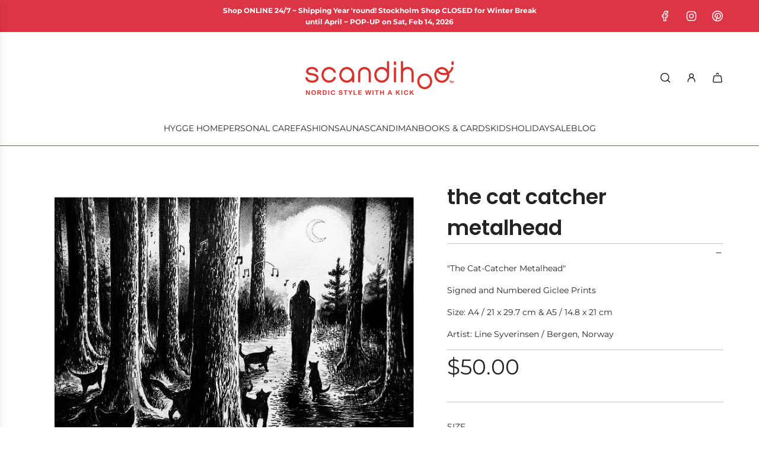

--- FILE ---
content_type: text/html; charset=utf-8
request_url: https://www.scandihoo.com/products/the-cat-catcher-metalhead
body_size: 44635
content:















<!doctype html>
<html class="no-js" lang="en">
<head>
  <!-- Basic page needs ================================================== -->
  <meta charset="utf-8"><meta http-equiv="X-UA-Compatible" content="IE=edge"><link rel="preconnect" href="https://fonts.shopifycdn.com" crossorigin><link href="//www.scandihoo.com/cdn/shop/t/31/assets/swiper-bundle.min.css?v=127370101718424465871726861979" rel="stylesheet" type="text/css" media="all" />
  <link href="//www.scandihoo.com/cdn/shop/t/31/assets/photoswipe.min.css?v=165459975419098386681726861979" rel="stylesheet" type="text/css" media="all" />
  <link href="//www.scandihoo.com/cdn/shop/t/31/assets/theme.min.css?v=120746655097659918141727707220" rel="stylesheet" type="text/css" media="all" />
  <link href="//www.scandihoo.com/cdn/shop/t/31/assets/custom.css?v=102493421877365237651726861979" rel="stylesheet" type="text/css" media="all" />

  
    <link rel="shortcut icon" href="//www.scandihoo.com/cdn/shop/files/SH_TEXT_REV_RED.png?crop=center&height=180&v=1652154613&width=180" type="image/png">
    <link rel="apple-touch-icon" sizes="180x180" href="//www.scandihoo.com/cdn/shop/files/SH_TEXT_REV_RED.png?crop=center&height=180&v=1652154613&width=180">
    <link rel="apple-touch-icon-precomposed" sizes="180x180" href="//www.scandihoo.com/cdn/shop/files/SH_TEXT_REV_RED.png?crop=center&height=180&v=1652154613&width=180">
    <link rel="icon" type="image/png" sizes="32x32" href="//www.scandihoo.com/cdn/shop/files/SH_TEXT_REV_RED.png?crop=center&height=32&v=1652154613&width=32">
    <link rel="icon" type="image/png" sizes="194x194" href="//www.scandihoo.com/cdn/shop/files/SH_TEXT_REV_RED.png?crop=center&height=194&v=1652154613&width=194">
    <link rel="icon" type="image/png" sizes="192x192" href="//www.scandihoo.com/cdn/shop/files/SH_TEXT_REV_RED.png?crop=center&height=192&v=1652154613&width=192">
    <link rel="icon" type="image/png" sizes="16x16" href="//www.scandihoo.com/cdn/shop/files/SH_TEXT_REV_RED.png?crop=center&height=16&v=1652154613&width=16">
  

    <link rel="preload" as="font" href="//www.scandihoo.com/cdn/fonts/poppins/poppins_n6.aa29d4918bc243723d56b59572e18228ed0786f6.woff2" type="font/woff2" crossorigin>
    

    <link rel="preload" as="font" href="//www.scandihoo.com/cdn/fonts/montserrat/montserrat_n4.81949fa0ac9fd2021e16436151e8eaa539321637.woff2" type="font/woff2" crossorigin>
    
<!-- Title and description ================================================== -->
  <title>
    The Cat Catcher Metalhead &ndash; Scandihoo
  </title>

  
    <meta name="description" content="&quot;The Cat-Catcher Metalhead&quot; Signed and Numbered Giclee Prints Size: A4 / 21 x 29.7 cm &amp;amp; A5 / 14.8 x 21 cm Artist: Line Syverinsen / Bergen, Norway">
  

  <!-- Helpers ================================================== -->
  <!-- /snippets/social-meta-tags.liquid -->


<meta property="og:site_name" content="Scandihoo">
<meta property="og:url" content="https://www.scandihoo.com/products/the-cat-catcher-metalhead">
<meta property="og:title" content="The Cat Catcher Metalhead">
<meta property="og:type" content="product">
<meta property="og:description" content="&quot;The Cat-Catcher Metalhead&quot; Signed and Numbered Giclee Prints Size: A4 / 21 x 29.7 cm &amp;amp; A5 / 14.8 x 21 cm Artist: Line Syverinsen / Bergen, Norway">

  <meta property="og:price:amount" content="25.00">
  <meta property="og:price:currency" content="USD">

<meta property="og:image" content="http://www.scandihoo.com/cdn/shop/products/CatCatcher.jpg?v=1632695630">
<meta property="og:image:alt" content="The Cat Catcher Metalhead">
<meta property="og:image:secure_url" content="https://www.scandihoo.com/cdn/shop/products/CatCatcher.jpg?v=1632695630">


<meta name="x:card" content="summary_large_image">
<meta name="x:title" content="The Cat Catcher Metalhead">
<meta name="x:description" content="&quot;The Cat-Catcher Metalhead&quot; Signed and Numbered Giclee Prints Size: A4 / 21 x 29.7 cm &amp;amp; A5 / 14.8 x 21 cm Artist: Line Syverinsen / Bergen, Norway">

  <link rel="canonical" href="https://www.scandihoo.com/products/the-cat-catcher-metalhead"/>
  <meta name="viewport" content="width=device-width, initial-scale=1, shrink-to-fit=no">
  <meta name="theme-color" content="#242424">

  <!-- CSS ================================================== -->
  <style>
/*============================================================================
  #Typography
==============================================================================*/






@font-face {
  font-family: Poppins;
  font-weight: 600;
  font-style: normal;
  font-display: swap;
  src: url("//www.scandihoo.com/cdn/fonts/poppins/poppins_n6.aa29d4918bc243723d56b59572e18228ed0786f6.woff2") format("woff2"),
       url("//www.scandihoo.com/cdn/fonts/poppins/poppins_n6.5f815d845fe073750885d5b7e619ee00e8111208.woff") format("woff");
}

@font-face {
  font-family: Montserrat;
  font-weight: 400;
  font-style: normal;
  font-display: swap;
  src: url("//www.scandihoo.com/cdn/fonts/montserrat/montserrat_n4.81949fa0ac9fd2021e16436151e8eaa539321637.woff2") format("woff2"),
       url("//www.scandihoo.com/cdn/fonts/montserrat/montserrat_n4.a6c632ca7b62da89c3594789ba828388aac693fe.woff") format("woff");
}


  @font-face {
  font-family: Poppins;
  font-weight: 900;
  font-style: normal;
  font-display: swap;
  src: url("//www.scandihoo.com/cdn/fonts/poppins/poppins_n9.eb6b9ef01b62e777a960bfd02fc9fb4918cd3eab.woff2") format("woff2"),
       url("//www.scandihoo.com/cdn/fonts/poppins/poppins_n9.6501a5bd018e348b6d5d6e8c335f9e7d32a80c36.woff") format("woff");
}




  @font-face {
  font-family: Montserrat;
  font-weight: 700;
  font-style: normal;
  font-display: swap;
  src: url("//www.scandihoo.com/cdn/fonts/montserrat/montserrat_n7.3c434e22befd5c18a6b4afadb1e3d77c128c7939.woff2") format("woff2"),
       url("//www.scandihoo.com/cdn/fonts/montserrat/montserrat_n7.5d9fa6e2cae713c8fb539a9876489d86207fe957.woff") format("woff");
}




  @font-face {
  font-family: Montserrat;
  font-weight: 400;
  font-style: italic;
  font-display: swap;
  src: url("//www.scandihoo.com/cdn/fonts/montserrat/montserrat_i4.5a4ea298b4789e064f62a29aafc18d41f09ae59b.woff2") format("woff2"),
       url("//www.scandihoo.com/cdn/fonts/montserrat/montserrat_i4.072b5869c5e0ed5b9d2021e4c2af132e16681ad2.woff") format("woff");
}




  @font-face {
  font-family: Montserrat;
  font-weight: 700;
  font-style: italic;
  font-display: swap;
  src: url("//www.scandihoo.com/cdn/fonts/montserrat/montserrat_i7.a0d4a463df4f146567d871890ffb3c80408e7732.woff2") format("woff2"),
       url("//www.scandihoo.com/cdn/fonts/montserrat/montserrat_i7.f6ec9f2a0681acc6f8152c40921d2a4d2e1a2c78.woff") format("woff");
}









/*============================================================================
  #General Variables
==============================================================================*/

:root {

  --font-weight-normal: 400;
  --font-weight-bold: 700;
  --font-weight-header-bold: 900;

  --header-font-stack: Poppins, sans-serif;
  --header-font-weight: 600;
  --header-font-style: normal;
  --header-text-size: 28;
  --header-text-size-px: 28px;
  --header-mobile-text-size-px: 22px;

  --header-font-case: uppercase;
  --header-font-size: 14;
  --header-font-size-px: 14px;

  --heading-spacing: 0.0em;
  --heading-line-height: 1.5;
  --heading-font-case: lowercase;
  --heading-font-stack: FontDrop;

  --body-font-stack: Montserrat, sans-serif;
  --body-font-weight: 400;
  --body-font-style: normal;

  --button-font-stack: Montserrat, sans-serif;
  --button-font-weight: 400;
  --button-font-style: normal;

  --label-font-stack: Montserrat, sans-serif;
  --label-font-weight: 400;
  --label-font-style: normal;
  --label-font-case: uppercase;
  --label-spacing: 0px;

  --navigation-font-stack: Montserrat, sans-serif;
  --navigation-font-weight: 400;
  --navigation-font-style: normal;
  --navigation-font-letter-spacing: normal;

  --base-font-size-int: 14;
  --base-font-size: 14px;

  --body-font-size-12-to-em: 0.86em;
  --body-font-size-16-to-em: 1.14em;
  --body-font-size-22-to-em: 1.57em;
  --body-font-size-28-to-em: 2.0em;
  --body-font-size-36-to-em: 2.57em;

  /* Heading Sizes */

  
  --h1-size: 35px;
  --h2-size: 28px;
  --h3-size: 25px;
  --h4-size: 21px;
  --h5-size: 18px;
  --h6-size: 16px;

  --sale-badge-color: #dc3545;
  --sold-out-badge-color: #494949;
  --custom-badge-color: #0a91b7;
  --preorder-badge-color: #494949;
  --badge-font-color: #ffffff;

  --primary-btn-text-color: #000000;
  --primary-btn-text-color-opacity50: rgba(0, 0, 0, 0.5);
  --primary-btn-bg-color: #ffffff;
  --primary-btn-bg-color-opacity50: rgba(255, 255, 255, 0.5);

  --button-text-case: none;
  --button-font-size: 16;
  --button-font-size-px: 16px;
  --button-text-spacing-px: 1px;

  
    --text-line-clamp: none;
  

  
    --alt-btn-border-radius: 0.5rem;
  

  --text-color: #242424;
  --text-color-lighten5: #313131;
  --text-color-lighten70: #d7d7d7;
  --text-color-transparent05: rgba(36, 36, 36, 0.05);
  --text-color-transparent10: rgba(36, 36, 36, 0.1);
  --text-color-transparent15: rgba(36, 36, 36, 0.15);
  --text-color-transparent25: rgba(36, 36, 36, 0.25);
  --text-color-transparent30: rgba(36, 36, 36, 0.3);
  --text-color-transparent40: rgba(36, 36, 36, 0.4);
  --text-color-transparent50: rgba(36, 36, 36, 0.5);
  --text-color-transparent5: rgba(36, 36, 36, 0.5);
  --text-color-transparent6: rgba(36, 36, 36, 0.6);
  --text-color-transparent7: rgba(36, 36, 36, 0.7);
  --text-color-transparent8: rgba(36, 36, 36, 0.8);

  
    --heading-xl-font-size: 28px;
    --heading-l-font-size: 22px;
    --subheading-font-size: 20px;
  

  
    --small-body-font-size: 12px;
  

  --link-color: #242424;
  --on-sale-color: #dc3545;

  --body-color: #ffffff;
  --body-color-darken10: #e6e6e6;
  --body-color-transparent00: rgba(255, 255, 255, 0);
  --body-color-transparent50: rgba(255, 255, 255, 0.5);
  --body-color-transparent90: rgba(255, 255, 255, 0.9);

  --body-secondary-color: #ffffff;
  --body-secondary-color-transparent00: rgba(255, 255, 255, 0);
  --body-secondary-color-darken05: #f2f2f2;

  --color-primary-background: #ffffff;
  --color-primary-background-rgb: 255, 255, 255;
  --color-secondary-background: #ffffff;

  --border-color: rgba(36, 36, 36, 0.25);
  --link-border-color: rgba(36, 36, 36, 0.5);
  --border-color-darken10: #0a0a0a;

  --header-color: #ffffff;
  --header-color-darken5: #f2f2f2;

  --header-border-color: #dc3545;

  --announcement-text-size: 12px;
  --announcement-text-spacing: 0px;

  --logo-font-size: 18px;

  --overlay-header-text-color: #FFFFFF;
  --nav-text-color: #242424;
  --nav-text-color-transparent10: rgba(36, 36, 36, 0.1);
  --nav-text-color-transparent30: rgba(36, 36, 36, 0.3);
  --nav-text-hover: #494949;

  --color-scheme-light-background: #f9f9fb;
  --color-scheme-light-background-transparent50: rgba(249, 249, 251, 0.5);
  --color-scheme-light-background-lighten5: #ffffff;
  --color-scheme-light-background-rgb: 249, 249, 251;
  --color-scheme-light-text: #242424;
  --color-scheme-light-text-transparent10: rgba(36, 36, 36, 0.1);
  --color-scheme-light-text-transparent25: rgba(36, 36, 36, 0.25);
  --color-scheme-light-text-transparent40: rgba(36, 36, 36, 0.4);
  --color-scheme-light-text-transparent50: rgba(36, 36, 36, 0.5);
  --color-scheme-light-text-transparent60: rgba(36, 36, 36, 0.6);

  --color-scheme-feature-background: #0a213b;
  --color-scheme-feature-background-transparent50: rgba(10, 33, 59, 0.5);
  --color-scheme-feature-background-lighten5: #0e2d51;
  --color-scheme-feature-background-rgb: 10, 33, 59;
  --color-scheme-feature-text: #FFFFFF;
  --color-scheme-feature-text-transparent10: rgba(255, 255, 255, 0.1);
  --color-scheme-feature-text-transparent25: rgba(255, 255, 255, 0.25);
  --color-scheme-feature-text-transparent40: rgba(255, 255, 255, 0.4);
  --color-scheme-feature-text-transparent50: rgba(255, 255, 255, 0.5);
  --color-scheme-feature-text-transparent60: rgba(255, 255, 255, 0.6);

  --homepage-sections-accent-secondary-color-transparent60: rgba(255, 255, 255, 0.6);

  --color-scheme-dark-background: #dc3545;
  --color-scheme-dark-background-transparent50: rgba(220, 53, 69, 0.5);
  --color-scheme-dark-background-rgb: 220, 53, 69;
  --color-scheme-dark-text: #f9f9fb;
  --color-scheme-dark-text-transparent10: rgba(249, 249, 251, 0.1);
  --color-scheme-dark-text-transparent25: rgba(249, 249, 251, 0.25);
  --color-scheme-dark-text-transparent40: rgba(249, 249, 251, 0.4);
  --color-scheme-dark-text-transparent50: rgba(249, 249, 251, 0.5);
  --color-scheme-dark-text-transparent60: rgba(249, 249, 251, 0.6);

  --filter-bg-color: rgba(36, 36, 36, 0.1);

  --menu-drawer-color: #ffffff;
  --menu-drawer-color-darken5: #f2f2f2;
  --menu-drawer-text-color: #242424;
  --menu-drawer-text-color-transparent10: rgba(36, 36, 36, 0.1);
  --menu-drawer-text-color-transparent30: rgba(36, 36, 36, 0.3);
  --menu-drawer-border-color: rgba(36, 36, 36, 0.25);
  --menu-drawer-text-hover-color: #494949;

  --cart-drawer-color: #ffffff;
  --cart-drawer-text-color: #242424;
  --cart-drawer-text-color-transparent10: rgba(36, 36, 36, 0.1);
  --cart-drawer-text-color-transparent25: rgba(36, 36, 36, 0.25);
  --cart-drawer-text-color-transparent40: rgba(36, 36, 36, 0.4);
  --cart-drawer-text-color-transparent50: rgba(36, 36, 36, 0.5);
  --cart-drawer-text-color-transparent70: rgba(36, 36, 36, 0.7);
  --cart-drawer-text-color-lighten10: #3e3e3e;
  --cart-drawer-border-color: rgba(36, 36, 36, 0.25);

  --fancybox-overlay: url('//www.scandihoo.com/cdn/shop/t/31/assets/fancybox_overlay.png?v=61793926319831825281726861978');

  --success-color: #28a745;
  --error-color: #DC3545;
  --warning-color: #EB9247;

  /* Shop Pay Installments variables */
  --color-body: #ffffff;
  --color-bg: #ffffff;

  /* Checkbox */
  --checkbox-size: 16px;
  --line-height-base: 1.6;
}
</style>

  <style data-shopify>
    *,
    *::before,
    *::after {
      box-sizing: inherit;
    }

    html {
      box-sizing: border-box;
      background-color: var(--body-color);
      height: 100%;
      margin: 0;
    }

    body {
      background-color: var(--body-color);
      min-height: 100%;
      margin: 0;
      display: grid;
      grid-template-rows: auto auto 1fr auto;
      grid-template-columns: 100%;
      overflow-x: hidden;
    }

    .sr-only {
      position: absolute;
      width: 1px;
      height: 1px;
      padding: 0;
      margin: -1px;
      overflow: hidden;
      clip: rect(0, 0, 0, 0);
      border: 0;
    }

    .sr-only-focusable:active, .sr-only-focusable:focus {
      position: static;
      width: auto;
      height: auto;
      margin: 0;
      overflow: visible;
      clip: auto;
    }
  </style>

  <!-- Header hook for plugins ================================================== -->
  
  <script>window.performance && window.performance.mark && window.performance.mark('shopify.content_for_header.start');</script><meta name="google-site-verification" content="K9VDoUrDrIsfWJJi0a5hV_2ggLH9GQeKKnYG33SKofw">
<meta name="facebook-domain-verification" content="qolbvb3d6td5jxl4dzgvazfoyq7kas">
<meta id="shopify-digital-wallet" name="shopify-digital-wallet" content="/51148259537/digital_wallets/dialog">
<meta name="shopify-checkout-api-token" content="0816999f6b2a40492e3c7ebfb9efc72b">
<link rel="alternate" type="application/json+oembed" href="https://www.scandihoo.com/products/the-cat-catcher-metalhead.oembed">
<script async="async" src="/checkouts/internal/preloads.js?locale=en-US"></script>
<link rel="preconnect" href="https://shop.app" crossorigin="anonymous">
<script async="async" src="https://shop.app/checkouts/internal/preloads.js?locale=en-US&shop_id=51148259537" crossorigin="anonymous"></script>
<script id="apple-pay-shop-capabilities" type="application/json">{"shopId":51148259537,"countryCode":"US","currencyCode":"USD","merchantCapabilities":["supports3DS"],"merchantId":"gid:\/\/shopify\/Shop\/51148259537","merchantName":"Scandihoo","requiredBillingContactFields":["postalAddress","email","phone"],"requiredShippingContactFields":["postalAddress","email","phone"],"shippingType":"shipping","supportedNetworks":["visa","masterCard","amex","discover","elo","jcb"],"total":{"type":"pending","label":"Scandihoo","amount":"1.00"},"shopifyPaymentsEnabled":true,"supportsSubscriptions":true}</script>
<script id="shopify-features" type="application/json">{"accessToken":"0816999f6b2a40492e3c7ebfb9efc72b","betas":["rich-media-storefront-analytics"],"domain":"www.scandihoo.com","predictiveSearch":true,"shopId":51148259537,"locale":"en"}</script>
<script>var Shopify = Shopify || {};
Shopify.shop = "scandihoo.myshopify.com";
Shopify.locale = "en";
Shopify.currency = {"active":"USD","rate":"1.0"};
Shopify.country = "US";
Shopify.theme = {"name":"Flow","id":133608079569,"schema_name":"Flow","schema_version":"39.4.0","theme_store_id":801,"role":"main"};
Shopify.theme.handle = "null";
Shopify.theme.style = {"id":null,"handle":null};
Shopify.cdnHost = "www.scandihoo.com/cdn";
Shopify.routes = Shopify.routes || {};
Shopify.routes.root = "/";</script>
<script type="module">!function(o){(o.Shopify=o.Shopify||{}).modules=!0}(window);</script>
<script>!function(o){function n(){var o=[];function n(){o.push(Array.prototype.slice.apply(arguments))}return n.q=o,n}var t=o.Shopify=o.Shopify||{};t.loadFeatures=n(),t.autoloadFeatures=n()}(window);</script>
<script>
  window.ShopifyPay = window.ShopifyPay || {};
  window.ShopifyPay.apiHost = "shop.app\/pay";
  window.ShopifyPay.redirectState = null;
</script>
<script id="shop-js-analytics" type="application/json">{"pageType":"product"}</script>
<script defer="defer" async type="module" src="//www.scandihoo.com/cdn/shopifycloud/shop-js/modules/v2/client.init-shop-cart-sync_WVOgQShq.en.esm.js"></script>
<script defer="defer" async type="module" src="//www.scandihoo.com/cdn/shopifycloud/shop-js/modules/v2/chunk.common_C_13GLB1.esm.js"></script>
<script defer="defer" async type="module" src="//www.scandihoo.com/cdn/shopifycloud/shop-js/modules/v2/chunk.modal_CLfMGd0m.esm.js"></script>
<script type="module">
  await import("//www.scandihoo.com/cdn/shopifycloud/shop-js/modules/v2/client.init-shop-cart-sync_WVOgQShq.en.esm.js");
await import("//www.scandihoo.com/cdn/shopifycloud/shop-js/modules/v2/chunk.common_C_13GLB1.esm.js");
await import("//www.scandihoo.com/cdn/shopifycloud/shop-js/modules/v2/chunk.modal_CLfMGd0m.esm.js");

  window.Shopify.SignInWithShop?.initShopCartSync?.({"fedCMEnabled":true,"windoidEnabled":true});

</script>
<script defer="defer" async type="module" src="//www.scandihoo.com/cdn/shopifycloud/shop-js/modules/v2/client.payment-terms_BWmiNN46.en.esm.js"></script>
<script defer="defer" async type="module" src="//www.scandihoo.com/cdn/shopifycloud/shop-js/modules/v2/chunk.common_C_13GLB1.esm.js"></script>
<script defer="defer" async type="module" src="//www.scandihoo.com/cdn/shopifycloud/shop-js/modules/v2/chunk.modal_CLfMGd0m.esm.js"></script>
<script type="module">
  await import("//www.scandihoo.com/cdn/shopifycloud/shop-js/modules/v2/client.payment-terms_BWmiNN46.en.esm.js");
await import("//www.scandihoo.com/cdn/shopifycloud/shop-js/modules/v2/chunk.common_C_13GLB1.esm.js");
await import("//www.scandihoo.com/cdn/shopifycloud/shop-js/modules/v2/chunk.modal_CLfMGd0m.esm.js");

  
</script>
<script>
  window.Shopify = window.Shopify || {};
  if (!window.Shopify.featureAssets) window.Shopify.featureAssets = {};
  window.Shopify.featureAssets['shop-js'] = {"shop-cart-sync":["modules/v2/client.shop-cart-sync_DuR37GeY.en.esm.js","modules/v2/chunk.common_C_13GLB1.esm.js","modules/v2/chunk.modal_CLfMGd0m.esm.js"],"init-fed-cm":["modules/v2/client.init-fed-cm_BucUoe6W.en.esm.js","modules/v2/chunk.common_C_13GLB1.esm.js","modules/v2/chunk.modal_CLfMGd0m.esm.js"],"shop-toast-manager":["modules/v2/client.shop-toast-manager_B0JfrpKj.en.esm.js","modules/v2/chunk.common_C_13GLB1.esm.js","modules/v2/chunk.modal_CLfMGd0m.esm.js"],"init-shop-cart-sync":["modules/v2/client.init-shop-cart-sync_WVOgQShq.en.esm.js","modules/v2/chunk.common_C_13GLB1.esm.js","modules/v2/chunk.modal_CLfMGd0m.esm.js"],"shop-button":["modules/v2/client.shop-button_B_U3bv27.en.esm.js","modules/v2/chunk.common_C_13GLB1.esm.js","modules/v2/chunk.modal_CLfMGd0m.esm.js"],"init-windoid":["modules/v2/client.init-windoid_DuP9q_di.en.esm.js","modules/v2/chunk.common_C_13GLB1.esm.js","modules/v2/chunk.modal_CLfMGd0m.esm.js"],"shop-cash-offers":["modules/v2/client.shop-cash-offers_BmULhtno.en.esm.js","modules/v2/chunk.common_C_13GLB1.esm.js","modules/v2/chunk.modal_CLfMGd0m.esm.js"],"pay-button":["modules/v2/client.pay-button_CrPSEbOK.en.esm.js","modules/v2/chunk.common_C_13GLB1.esm.js","modules/v2/chunk.modal_CLfMGd0m.esm.js"],"init-customer-accounts":["modules/v2/client.init-customer-accounts_jNk9cPYQ.en.esm.js","modules/v2/client.shop-login-button_DJ5ldayH.en.esm.js","modules/v2/chunk.common_C_13GLB1.esm.js","modules/v2/chunk.modal_CLfMGd0m.esm.js"],"avatar":["modules/v2/client.avatar_BTnouDA3.en.esm.js"],"checkout-modal":["modules/v2/client.checkout-modal_pBPyh9w8.en.esm.js","modules/v2/chunk.common_C_13GLB1.esm.js","modules/v2/chunk.modal_CLfMGd0m.esm.js"],"init-shop-for-new-customer-accounts":["modules/v2/client.init-shop-for-new-customer-accounts_BUoCy7a5.en.esm.js","modules/v2/client.shop-login-button_DJ5ldayH.en.esm.js","modules/v2/chunk.common_C_13GLB1.esm.js","modules/v2/chunk.modal_CLfMGd0m.esm.js"],"init-customer-accounts-sign-up":["modules/v2/client.init-customer-accounts-sign-up_CnczCz9H.en.esm.js","modules/v2/client.shop-login-button_DJ5ldayH.en.esm.js","modules/v2/chunk.common_C_13GLB1.esm.js","modules/v2/chunk.modal_CLfMGd0m.esm.js"],"init-shop-email-lookup-coordinator":["modules/v2/client.init-shop-email-lookup-coordinator_CzjY5t9o.en.esm.js","modules/v2/chunk.common_C_13GLB1.esm.js","modules/v2/chunk.modal_CLfMGd0m.esm.js"],"shop-follow-button":["modules/v2/client.shop-follow-button_CsYC63q7.en.esm.js","modules/v2/chunk.common_C_13GLB1.esm.js","modules/v2/chunk.modal_CLfMGd0m.esm.js"],"shop-login-button":["modules/v2/client.shop-login-button_DJ5ldayH.en.esm.js","modules/v2/chunk.common_C_13GLB1.esm.js","modules/v2/chunk.modal_CLfMGd0m.esm.js"],"shop-login":["modules/v2/client.shop-login_B9ccPdmx.en.esm.js","modules/v2/chunk.common_C_13GLB1.esm.js","modules/v2/chunk.modal_CLfMGd0m.esm.js"],"lead-capture":["modules/v2/client.lead-capture_D0K_KgYb.en.esm.js","modules/v2/chunk.common_C_13GLB1.esm.js","modules/v2/chunk.modal_CLfMGd0m.esm.js"],"payment-terms":["modules/v2/client.payment-terms_BWmiNN46.en.esm.js","modules/v2/chunk.common_C_13GLB1.esm.js","modules/v2/chunk.modal_CLfMGd0m.esm.js"]};
</script>
<script>(function() {
  var isLoaded = false;
  function asyncLoad() {
    if (isLoaded) return;
    isLoaded = true;
    var urls = ["https:\/\/tabs.stationmade.com\/registered-scripts\/tabs-by-station.js?shop=scandihoo.myshopify.com","https:\/\/na.shgcdn3.com\/pixel-collector.js?shop=scandihoo.myshopify.com"];
    for (var i = 0; i < urls.length; i++) {
      var s = document.createElement('script');
      s.type = 'text/javascript';
      s.async = true;
      s.src = urls[i];
      var x = document.getElementsByTagName('script')[0];
      x.parentNode.insertBefore(s, x);
    }
  };
  if(window.attachEvent) {
    window.attachEvent('onload', asyncLoad);
  } else {
    window.addEventListener('load', asyncLoad, false);
  }
})();</script>
<script id="__st">var __st={"a":51148259537,"offset":-21600,"reqid":"1fb6758e-9dec-4fdb-92da-d2d923534ace-1769680618","pageurl":"www.scandihoo.com\/products\/the-cat-catcher-metalhead","u":"573f27076628","p":"product","rtyp":"product","rid":6594106065105};</script>
<script>window.ShopifyPaypalV4VisibilityTracking = true;</script>
<script id="captcha-bootstrap">!function(){'use strict';const t='contact',e='account',n='new_comment',o=[[t,t],['blogs',n],['comments',n],[t,'customer']],c=[[e,'customer_login'],[e,'guest_login'],[e,'recover_customer_password'],[e,'create_customer']],r=t=>t.map((([t,e])=>`form[action*='/${t}']:not([data-nocaptcha='true']) input[name='form_type'][value='${e}']`)).join(','),a=t=>()=>t?[...document.querySelectorAll(t)].map((t=>t.form)):[];function s(){const t=[...o],e=r(t);return a(e)}const i='password',u='form_key',d=['recaptcha-v3-token','g-recaptcha-response','h-captcha-response',i],f=()=>{try{return window.sessionStorage}catch{return}},m='__shopify_v',_=t=>t.elements[u];function p(t,e,n=!1){try{const o=window.sessionStorage,c=JSON.parse(o.getItem(e)),{data:r}=function(t){const{data:e,action:n}=t;return t[m]||n?{data:e,action:n}:{data:t,action:n}}(c);for(const[e,n]of Object.entries(r))t.elements[e]&&(t.elements[e].value=n);n&&o.removeItem(e)}catch(o){console.error('form repopulation failed',{error:o})}}const l='form_type',E='cptcha';function T(t){t.dataset[E]=!0}const w=window,h=w.document,L='Shopify',v='ce_forms',y='captcha';let A=!1;((t,e)=>{const n=(g='f06e6c50-85a8-45c8-87d0-21a2b65856fe',I='https://cdn.shopify.com/shopifycloud/storefront-forms-hcaptcha/ce_storefront_forms_captcha_hcaptcha.v1.5.2.iife.js',D={infoText:'Protected by hCaptcha',privacyText:'Privacy',termsText:'Terms'},(t,e,n)=>{const o=w[L][v],c=o.bindForm;if(c)return c(t,g,e,D).then(n);var r;o.q.push([[t,g,e,D],n]),r=I,A||(h.body.append(Object.assign(h.createElement('script'),{id:'captcha-provider',async:!0,src:r})),A=!0)});var g,I,D;w[L]=w[L]||{},w[L][v]=w[L][v]||{},w[L][v].q=[],w[L][y]=w[L][y]||{},w[L][y].protect=function(t,e){n(t,void 0,e),T(t)},Object.freeze(w[L][y]),function(t,e,n,w,h,L){const[v,y,A,g]=function(t,e,n){const i=e?o:[],u=t?c:[],d=[...i,...u],f=r(d),m=r(i),_=r(d.filter((([t,e])=>n.includes(e))));return[a(f),a(m),a(_),s()]}(w,h,L),I=t=>{const e=t.target;return e instanceof HTMLFormElement?e:e&&e.form},D=t=>v().includes(t);t.addEventListener('submit',(t=>{const e=I(t);if(!e)return;const n=D(e)&&!e.dataset.hcaptchaBound&&!e.dataset.recaptchaBound,o=_(e),c=g().includes(e)&&(!o||!o.value);(n||c)&&t.preventDefault(),c&&!n&&(function(t){try{if(!f())return;!function(t){const e=f();if(!e)return;const n=_(t);if(!n)return;const o=n.value;o&&e.removeItem(o)}(t);const e=Array.from(Array(32),(()=>Math.random().toString(36)[2])).join('');!function(t,e){_(t)||t.append(Object.assign(document.createElement('input'),{type:'hidden',name:u})),t.elements[u].value=e}(t,e),function(t,e){const n=f();if(!n)return;const o=[...t.querySelectorAll(`input[type='${i}']`)].map((({name:t})=>t)),c=[...d,...o],r={};for(const[a,s]of new FormData(t).entries())c.includes(a)||(r[a]=s);n.setItem(e,JSON.stringify({[m]:1,action:t.action,data:r}))}(t,e)}catch(e){console.error('failed to persist form',e)}}(e),e.submit())}));const S=(t,e)=>{t&&!t.dataset[E]&&(n(t,e.some((e=>e===t))),T(t))};for(const o of['focusin','change'])t.addEventListener(o,(t=>{const e=I(t);D(e)&&S(e,y())}));const B=e.get('form_key'),M=e.get(l),P=B&&M;t.addEventListener('DOMContentLoaded',(()=>{const t=y();if(P)for(const e of t)e.elements[l].value===M&&p(e,B);[...new Set([...A(),...v().filter((t=>'true'===t.dataset.shopifyCaptcha))])].forEach((e=>S(e,t)))}))}(h,new URLSearchParams(w.location.search),n,t,e,['guest_login'])})(!0,!0)}();</script>
<script integrity="sha256-4kQ18oKyAcykRKYeNunJcIwy7WH5gtpwJnB7kiuLZ1E=" data-source-attribution="shopify.loadfeatures" defer="defer" src="//www.scandihoo.com/cdn/shopifycloud/storefront/assets/storefront/load_feature-a0a9edcb.js" crossorigin="anonymous"></script>
<script crossorigin="anonymous" defer="defer" src="//www.scandihoo.com/cdn/shopifycloud/storefront/assets/shopify_pay/storefront-65b4c6d7.js?v=20250812"></script>
<script data-source-attribution="shopify.dynamic_checkout.dynamic.init">var Shopify=Shopify||{};Shopify.PaymentButton=Shopify.PaymentButton||{isStorefrontPortableWallets:!0,init:function(){window.Shopify.PaymentButton.init=function(){};var t=document.createElement("script");t.src="https://www.scandihoo.com/cdn/shopifycloud/portable-wallets/latest/portable-wallets.en.js",t.type="module",document.head.appendChild(t)}};
</script>
<script data-source-attribution="shopify.dynamic_checkout.buyer_consent">
  function portableWalletsHideBuyerConsent(e){var t=document.getElementById("shopify-buyer-consent"),n=document.getElementById("shopify-subscription-policy-button");t&&n&&(t.classList.add("hidden"),t.setAttribute("aria-hidden","true"),n.removeEventListener("click",e))}function portableWalletsShowBuyerConsent(e){var t=document.getElementById("shopify-buyer-consent"),n=document.getElementById("shopify-subscription-policy-button");t&&n&&(t.classList.remove("hidden"),t.removeAttribute("aria-hidden"),n.addEventListener("click",e))}window.Shopify?.PaymentButton&&(window.Shopify.PaymentButton.hideBuyerConsent=portableWalletsHideBuyerConsent,window.Shopify.PaymentButton.showBuyerConsent=portableWalletsShowBuyerConsent);
</script>
<script data-source-attribution="shopify.dynamic_checkout.cart.bootstrap">document.addEventListener("DOMContentLoaded",(function(){function t(){return document.querySelector("shopify-accelerated-checkout-cart, shopify-accelerated-checkout")}if(t())Shopify.PaymentButton.init();else{new MutationObserver((function(e,n){t()&&(Shopify.PaymentButton.init(),n.disconnect())})).observe(document.body,{childList:!0,subtree:!0})}}));
</script>
<link id="shopify-accelerated-checkout-styles" rel="stylesheet" media="screen" href="https://www.scandihoo.com/cdn/shopifycloud/portable-wallets/latest/accelerated-checkout-backwards-compat.css" crossorigin="anonymous">
<style id="shopify-accelerated-checkout-cart">
        #shopify-buyer-consent {
  margin-top: 1em;
  display: inline-block;
  width: 100%;
}

#shopify-buyer-consent.hidden {
  display: none;
}

#shopify-subscription-policy-button {
  background: none;
  border: none;
  padding: 0;
  text-decoration: underline;
  font-size: inherit;
  cursor: pointer;
}

#shopify-subscription-policy-button::before {
  box-shadow: none;
}

      </style>

<script>window.performance && window.performance.mark && window.performance.mark('shopify.content_for_header.end');</script>
  





  <script type="text/javascript">
    
      window.__shgMoneyFormat = window.__shgMoneyFormat || {"USD":{"currency":"USD","currency_symbol":"$","currency_symbol_location":"left","decimal_places":2,"decimal_separator":".","thousands_separator":","}};
    
    window.__shgCurrentCurrencyCode = window.__shgCurrentCurrencyCode || {
      currency: "USD",
      currency_symbol: "$",
      decimal_separator: ".",
      thousands_separator: ",",
      decimal_places: 2,
      currency_symbol_location: "left"
    };
  </script>




  <script defer src="//www.scandihoo.com/cdn/shop/t/31/assets/eventBus.js?v=100401504747444416941726861979"></script>

  <script type="text/javascript">
		window.wetheme = {
			name: 'Flow',
			webcomponentRegistry: {
        registry: {},
				checkScriptLoaded: function(key) {
					return window.wetheme.webcomponentRegistry.registry[key] ? true : false
				},
        register: function(registration) {
            if(!window.wetheme.webcomponentRegistry.checkScriptLoaded(registration.key)) {
              window.wetheme.webcomponentRegistry.registry[registration.key] = registration
            }
        }
      }
    };
	</script>

  

  

  <script>document.documentElement.className = document.documentElement.className.replace('no-js', 'js');</script>

  

<script type="text/javascript">
  
    window.SHG_CUSTOMER = null;
  
</script>








<meta name="msvalidate.01" content="497566C831E8FDD23DCD2BA9EE408E24" />
<meta name="google-site-verification" content="AdCwdxvvzuaYkpYL1t7KLKyzwf3k-MSHjwwg-Itw4rg" />
<script type="application/ld+json">
{
  "@context": "https://schema.org",
  "@type": "LocalBusiness",
  "name": "Scandihoo",
  "image": "https://www.scandihoo.com/cdn/shop/files/Text_Red_da0f6ba6-ea7c-4818-a2f5-8833647bdbae.png?v=1724938561&width=750",
  "url": "https://www.scandihoo.com/",
  "telephone": "+1 715-442-4000",
  "priceRange": "$",
  "description": "Discover Scandinavian style with Nordic textiles, apparel, and cozy sauna essentials. Explore Swedish, Norwegian, Finnish & Danish classics—from clogs, wool blankets, and candles to vintage pewter knives, cuckoo clocks, raincoats, and unique gifts for kids and adults alike.",
  "address": {
    "@type": "PostalAddress",
    "streetAddress": "W12092 WI-35",
    "addressLocality": "Stockholm",
    "addressRegion": "WI",
    "postalCode": "54769",
    "addressCountry": "US"
  },
  "geo": {
    "@type": "GeoCoordinates",
    "latitude": 44.4826409,
    "longitude": -92.2609044
  },
  "openingHoursSpecification": [{
    "@type": "OpeningHoursSpecification",
    "dayOfWeek": [
      "Sunday",
      "Monday"
    ],
    "opens": "11:00",
    "closes": "04:00"
  },{
    "@type": "OpeningHoursSpecification",
    "dayOfWeek": [
      "Thursday",
      "Friday"
    ],
    "opens": "11:00",
    "closes": "05:00"
  },{
    "@type": "OpeningHoursSpecification",
    "dayOfWeek": "Saturday",
    "opens": "10:00",
    "closes": "05:00"
  }],
  "sameAs": [
    "https://www.facebook.com/scandihoo",
    "https://instagram.com/scandihoo",
    "https://www.pinterest.com/pinterest"
  ]
}
    "hasMap": {
  "@type": "Map",
   "GMB Page :":  "https://maps.app.goo.gl/aF58F36e1FEMKjqG9",
   }
  },
  "reviewRating": {
    "@type": "Rating",
    "ratingValue": 5.0,
    "worstRating": 1,
    "bestRating": 5,
    "reviewCount": 14,
    "reviewAspect": "GreatWork"
  }
</script>

<!-- Google Tag Manager -->
<script>(function(w,d,s,l,i){w[l]=w[l]||[];w[l].push({'gtm.start':
new Date().getTime(),event:'gtm.js'});var f=d.getElementsByTagName(s)[0],
j=d.createElement(s),dl=l!='dataLayer'?'&l='+l:'';j.async=true;j.src=
'https://www.googletagmanager.com/gtm.js?id='+i+dl;f.parentNode.insertBefore(j,f);
})(window,document,'script','dataLayer','GTM-KH35W4WF');</script>
<!-- End Google Tag Manager-->

<!-- Google tag (gtag.js) -->
<script async src="https://www.googletagmanager.com/gtag/js?id=AW-17593152871"></script>
<script>
  window.dataLayer = window.dataLayer || [];
  function gtag(){dataLayer.push(arguments);}
  gtag('js', new Date());

  gtag('config', 'AW-17593152871');
</script>





<link href="https://monorail-edge.shopifysvc.com" rel="dns-prefetch">
<script>(function(){if ("sendBeacon" in navigator && "performance" in window) {try {var session_token_from_headers = performance.getEntriesByType('navigation')[0].serverTiming.find(x => x.name == '_s').description;} catch {var session_token_from_headers = undefined;}var session_cookie_matches = document.cookie.match(/_shopify_s=([^;]*)/);var session_token_from_cookie = session_cookie_matches && session_cookie_matches.length === 2 ? session_cookie_matches[1] : "";var session_token = session_token_from_headers || session_token_from_cookie || "";function handle_abandonment_event(e) {var entries = performance.getEntries().filter(function(entry) {return /monorail-edge.shopifysvc.com/.test(entry.name);});if (!window.abandonment_tracked && entries.length === 0) {window.abandonment_tracked = true;var currentMs = Date.now();var navigation_start = performance.timing.navigationStart;var payload = {shop_id: 51148259537,url: window.location.href,navigation_start,duration: currentMs - navigation_start,session_token,page_type: "product"};window.navigator.sendBeacon("https://monorail-edge.shopifysvc.com/v1/produce", JSON.stringify({schema_id: "online_store_buyer_site_abandonment/1.1",payload: payload,metadata: {event_created_at_ms: currentMs,event_sent_at_ms: currentMs}}));}}window.addEventListener('pagehide', handle_abandonment_event);}}());</script>
<script id="web-pixels-manager-setup">(function e(e,d,r,n,o){if(void 0===o&&(o={}),!Boolean(null===(a=null===(i=window.Shopify)||void 0===i?void 0:i.analytics)||void 0===a?void 0:a.replayQueue)){var i,a;window.Shopify=window.Shopify||{};var t=window.Shopify;t.analytics=t.analytics||{};var s=t.analytics;s.replayQueue=[],s.publish=function(e,d,r){return s.replayQueue.push([e,d,r]),!0};try{self.performance.mark("wpm:start")}catch(e){}var l=function(){var e={modern:/Edge?\/(1{2}[4-9]|1[2-9]\d|[2-9]\d{2}|\d{4,})\.\d+(\.\d+|)|Firefox\/(1{2}[4-9]|1[2-9]\d|[2-9]\d{2}|\d{4,})\.\d+(\.\d+|)|Chrom(ium|e)\/(9{2}|\d{3,})\.\d+(\.\d+|)|(Maci|X1{2}).+ Version\/(15\.\d+|(1[6-9]|[2-9]\d|\d{3,})\.\d+)([,.]\d+|)( \(\w+\)|)( Mobile\/\w+|) Safari\/|Chrome.+OPR\/(9{2}|\d{3,})\.\d+\.\d+|(CPU[ +]OS|iPhone[ +]OS|CPU[ +]iPhone|CPU IPhone OS|CPU iPad OS)[ +]+(15[._]\d+|(1[6-9]|[2-9]\d|\d{3,})[._]\d+)([._]\d+|)|Android:?[ /-](13[3-9]|1[4-9]\d|[2-9]\d{2}|\d{4,})(\.\d+|)(\.\d+|)|Android.+Firefox\/(13[5-9]|1[4-9]\d|[2-9]\d{2}|\d{4,})\.\d+(\.\d+|)|Android.+Chrom(ium|e)\/(13[3-9]|1[4-9]\d|[2-9]\d{2}|\d{4,})\.\d+(\.\d+|)|SamsungBrowser\/([2-9]\d|\d{3,})\.\d+/,legacy:/Edge?\/(1[6-9]|[2-9]\d|\d{3,})\.\d+(\.\d+|)|Firefox\/(5[4-9]|[6-9]\d|\d{3,})\.\d+(\.\d+|)|Chrom(ium|e)\/(5[1-9]|[6-9]\d|\d{3,})\.\d+(\.\d+|)([\d.]+$|.*Safari\/(?![\d.]+ Edge\/[\d.]+$))|(Maci|X1{2}).+ Version\/(10\.\d+|(1[1-9]|[2-9]\d|\d{3,})\.\d+)([,.]\d+|)( \(\w+\)|)( Mobile\/\w+|) Safari\/|Chrome.+OPR\/(3[89]|[4-9]\d|\d{3,})\.\d+\.\d+|(CPU[ +]OS|iPhone[ +]OS|CPU[ +]iPhone|CPU IPhone OS|CPU iPad OS)[ +]+(10[._]\d+|(1[1-9]|[2-9]\d|\d{3,})[._]\d+)([._]\d+|)|Android:?[ /-](13[3-9]|1[4-9]\d|[2-9]\d{2}|\d{4,})(\.\d+|)(\.\d+|)|Mobile Safari.+OPR\/([89]\d|\d{3,})\.\d+\.\d+|Android.+Firefox\/(13[5-9]|1[4-9]\d|[2-9]\d{2}|\d{4,})\.\d+(\.\d+|)|Android.+Chrom(ium|e)\/(13[3-9]|1[4-9]\d|[2-9]\d{2}|\d{4,})\.\d+(\.\d+|)|Android.+(UC? ?Browser|UCWEB|U3)[ /]?(15\.([5-9]|\d{2,})|(1[6-9]|[2-9]\d|\d{3,})\.\d+)\.\d+|SamsungBrowser\/(5\.\d+|([6-9]|\d{2,})\.\d+)|Android.+MQ{2}Browser\/(14(\.(9|\d{2,})|)|(1[5-9]|[2-9]\d|\d{3,})(\.\d+|))(\.\d+|)|K[Aa][Ii]OS\/(3\.\d+|([4-9]|\d{2,})\.\d+)(\.\d+|)/},d=e.modern,r=e.legacy,n=navigator.userAgent;return n.match(d)?"modern":n.match(r)?"legacy":"unknown"}(),u="modern"===l?"modern":"legacy",c=(null!=n?n:{modern:"",legacy:""})[u],f=function(e){return[e.baseUrl,"/wpm","/b",e.hashVersion,"modern"===e.buildTarget?"m":"l",".js"].join("")}({baseUrl:d,hashVersion:r,buildTarget:u}),m=function(e){var d=e.version,r=e.bundleTarget,n=e.surface,o=e.pageUrl,i=e.monorailEndpoint;return{emit:function(e){var a=e.status,t=e.errorMsg,s=(new Date).getTime(),l=JSON.stringify({metadata:{event_sent_at_ms:s},events:[{schema_id:"web_pixels_manager_load/3.1",payload:{version:d,bundle_target:r,page_url:o,status:a,surface:n,error_msg:t},metadata:{event_created_at_ms:s}}]});if(!i)return console&&console.warn&&console.warn("[Web Pixels Manager] No Monorail endpoint provided, skipping logging."),!1;try{return self.navigator.sendBeacon.bind(self.navigator)(i,l)}catch(e){}var u=new XMLHttpRequest;try{return u.open("POST",i,!0),u.setRequestHeader("Content-Type","text/plain"),u.send(l),!0}catch(e){return console&&console.warn&&console.warn("[Web Pixels Manager] Got an unhandled error while logging to Monorail."),!1}}}}({version:r,bundleTarget:l,surface:e.surface,pageUrl:self.location.href,monorailEndpoint:e.monorailEndpoint});try{o.browserTarget=l,function(e){var d=e.src,r=e.async,n=void 0===r||r,o=e.onload,i=e.onerror,a=e.sri,t=e.scriptDataAttributes,s=void 0===t?{}:t,l=document.createElement("script"),u=document.querySelector("head"),c=document.querySelector("body");if(l.async=n,l.src=d,a&&(l.integrity=a,l.crossOrigin="anonymous"),s)for(var f in s)if(Object.prototype.hasOwnProperty.call(s,f))try{l.dataset[f]=s[f]}catch(e){}if(o&&l.addEventListener("load",o),i&&l.addEventListener("error",i),u)u.appendChild(l);else{if(!c)throw new Error("Did not find a head or body element to append the script");c.appendChild(l)}}({src:f,async:!0,onload:function(){if(!function(){var e,d;return Boolean(null===(d=null===(e=window.Shopify)||void 0===e?void 0:e.analytics)||void 0===d?void 0:d.initialized)}()){var d=window.webPixelsManager.init(e)||void 0;if(d){var r=window.Shopify.analytics;r.replayQueue.forEach((function(e){var r=e[0],n=e[1],o=e[2];d.publishCustomEvent(r,n,o)})),r.replayQueue=[],r.publish=d.publishCustomEvent,r.visitor=d.visitor,r.initialized=!0}}},onerror:function(){return m.emit({status:"failed",errorMsg:"".concat(f," has failed to load")})},sri:function(e){var d=/^sha384-[A-Za-z0-9+/=]+$/;return"string"==typeof e&&d.test(e)}(c)?c:"",scriptDataAttributes:o}),m.emit({status:"loading"})}catch(e){m.emit({status:"failed",errorMsg:(null==e?void 0:e.message)||"Unknown error"})}}})({shopId: 51148259537,storefrontBaseUrl: "https://www.scandihoo.com",extensionsBaseUrl: "https://extensions.shopifycdn.com/cdn/shopifycloud/web-pixels-manager",monorailEndpoint: "https://monorail-edge.shopifysvc.com/unstable/produce_batch",surface: "storefront-renderer",enabledBetaFlags: ["2dca8a86"],webPixelsConfigList: [{"id":"581370065","configuration":"{\"config\":\"{\\\"google_tag_ids\\\":[\\\"AW-17593152871\\\",\\\"GT-NFB2F8F7\\\"],\\\"target_country\\\":\\\"US\\\",\\\"gtag_events\\\":[{\\\"type\\\":\\\"begin_checkout\\\",\\\"action_label\\\":\\\"AW-17593152871\\\/aFksCI2rkaobEOfqiMVB\\\"},{\\\"type\\\":\\\"search\\\",\\\"action_label\\\":\\\"AW-17593152871\\\/0QDfCKWTm6obEOfqiMVB\\\"},{\\\"type\\\":\\\"view_item\\\",\\\"action_label\\\":[\\\"AW-17593152871\\\/4xOMCKKTm6obEOfqiMVB\\\",\\\"MC-2RNSMNGEXC\\\"]},{\\\"type\\\":\\\"purchase\\\",\\\"action_label\\\":[\\\"AW-17593152871\\\/dO7ACIqrkaobEOfqiMVB\\\",\\\"MC-2RNSMNGEXC\\\"]},{\\\"type\\\":\\\"page_view\\\",\\\"action_label\\\":[\\\"AW-17593152871\\\/xynvCJ-Tm6obEOfqiMVB\\\",\\\"MC-2RNSMNGEXC\\\"]},{\\\"type\\\":\\\"add_payment_info\\\",\\\"action_label\\\":\\\"AW-17593152871\\\/WTr4CKiTm6obEOfqiMVB\\\"},{\\\"type\\\":\\\"add_to_cart\\\",\\\"action_label\\\":\\\"AW-17593152871\\\/p4IeCJCrkaobEOfqiMVB\\\"}],\\\"enable_monitoring_mode\\\":false}\"}","eventPayloadVersion":"v1","runtimeContext":"OPEN","scriptVersion":"b2a88bafab3e21179ed38636efcd8a93","type":"APP","apiClientId":1780363,"privacyPurposes":[],"dataSharingAdjustments":{"protectedCustomerApprovalScopes":["read_customer_address","read_customer_email","read_customer_name","read_customer_personal_data","read_customer_phone"]}},{"id":"402751697","configuration":"{\"site_id\":\"8933c2f4-8821-4df6-80a8-d9bb055ea5ff\",\"analytics_endpoint\":\"https:\\\/\\\/na.shgcdn3.com\"}","eventPayloadVersion":"v1","runtimeContext":"STRICT","scriptVersion":"695709fc3f146fa50a25299517a954f2","type":"APP","apiClientId":1158168,"privacyPurposes":["ANALYTICS","MARKETING","SALE_OF_DATA"],"dataSharingAdjustments":{"protectedCustomerApprovalScopes":["read_customer_personal_data"]}},{"id":"343376081","configuration":"{\"tagID\":\"2612755112087\"}","eventPayloadVersion":"v1","runtimeContext":"STRICT","scriptVersion":"18031546ee651571ed29edbe71a3550b","type":"APP","apiClientId":3009811,"privacyPurposes":["ANALYTICS","MARKETING","SALE_OF_DATA"],"dataSharingAdjustments":{"protectedCustomerApprovalScopes":["read_customer_address","read_customer_email","read_customer_name","read_customer_personal_data","read_customer_phone"]}},{"id":"115605713","configuration":"{\"pixel_id\":\"399390418530306\",\"pixel_type\":\"facebook_pixel\",\"metaapp_system_user_token\":\"-\"}","eventPayloadVersion":"v1","runtimeContext":"OPEN","scriptVersion":"ca16bc87fe92b6042fbaa3acc2fbdaa6","type":"APP","apiClientId":2329312,"privacyPurposes":["ANALYTICS","MARKETING","SALE_OF_DATA"],"dataSharingAdjustments":{"protectedCustomerApprovalScopes":["read_customer_address","read_customer_email","read_customer_name","read_customer_personal_data","read_customer_phone"]}},{"id":"32702673","eventPayloadVersion":"v1","runtimeContext":"LAX","scriptVersion":"1","type":"CUSTOM","privacyPurposes":["ANALYTICS"],"name":"Google Analytics tag (migrated)"},{"id":"50462929","eventPayloadVersion":"1","runtimeContext":"LAX","scriptVersion":"1","type":"CUSTOM","privacyPurposes":["ANALYTICS","MARKETING","SALE_OF_DATA"],"name":"Event snippet for Checkout"},{"id":"shopify-app-pixel","configuration":"{}","eventPayloadVersion":"v1","runtimeContext":"STRICT","scriptVersion":"0450","apiClientId":"shopify-pixel","type":"APP","privacyPurposes":["ANALYTICS","MARKETING"]},{"id":"shopify-custom-pixel","eventPayloadVersion":"v1","runtimeContext":"LAX","scriptVersion":"0450","apiClientId":"shopify-pixel","type":"CUSTOM","privacyPurposes":["ANALYTICS","MARKETING"]}],isMerchantRequest: false,initData: {"shop":{"name":"Scandihoo","paymentSettings":{"currencyCode":"USD"},"myshopifyDomain":"scandihoo.myshopify.com","countryCode":"US","storefrontUrl":"https:\/\/www.scandihoo.com"},"customer":null,"cart":null,"checkout":null,"productVariants":[{"price":{"amount":50.0,"currencyCode":"USD"},"product":{"title":"The Cat Catcher Metalhead","vendor":"Line Syverinsen","id":"6594106065105","untranslatedTitle":"The Cat Catcher Metalhead","url":"\/products\/the-cat-catcher-metalhead","type":"Wall Art"},"id":"40321219887313","image":{"src":"\/\/www.scandihoo.com\/cdn\/shop\/products\/CatCatcher.jpg?v=1632695630"},"sku":"","title":"A4 \/ Large","untranslatedTitle":"A4 \/ Large"},{"price":{"amount":25.0,"currencyCode":"USD"},"product":{"title":"The Cat Catcher Metalhead","vendor":"Line Syverinsen","id":"6594106065105","untranslatedTitle":"The Cat Catcher Metalhead","url":"\/products\/the-cat-catcher-metalhead","type":"Wall Art"},"id":"40321219920081","image":{"src":"\/\/www.scandihoo.com\/cdn\/shop\/products\/CatCatcher.jpg?v=1632695630"},"sku":"","title":"A5 \/ Medium","untranslatedTitle":"A5 \/ Medium"}],"purchasingCompany":null},},"https://www.scandihoo.com/cdn","1d2a099fw23dfb22ep557258f5m7a2edbae",{"modern":"","legacy":""},{"shopId":"51148259537","storefrontBaseUrl":"https:\/\/www.scandihoo.com","extensionBaseUrl":"https:\/\/extensions.shopifycdn.com\/cdn\/shopifycloud\/web-pixels-manager","surface":"storefront-renderer","enabledBetaFlags":"[\"2dca8a86\"]","isMerchantRequest":"false","hashVersion":"1d2a099fw23dfb22ep557258f5m7a2edbae","publish":"custom","events":"[[\"page_viewed\",{}],[\"product_viewed\",{\"productVariant\":{\"price\":{\"amount\":50.0,\"currencyCode\":\"USD\"},\"product\":{\"title\":\"The Cat Catcher Metalhead\",\"vendor\":\"Line Syverinsen\",\"id\":\"6594106065105\",\"untranslatedTitle\":\"The Cat Catcher Metalhead\",\"url\":\"\/products\/the-cat-catcher-metalhead\",\"type\":\"Wall Art\"},\"id\":\"40321219887313\",\"image\":{\"src\":\"\/\/www.scandihoo.com\/cdn\/shop\/products\/CatCatcher.jpg?v=1632695630\"},\"sku\":\"\",\"title\":\"A4 \/ Large\",\"untranslatedTitle\":\"A4 \/ Large\"}}]]"});</script><script>
  window.ShopifyAnalytics = window.ShopifyAnalytics || {};
  window.ShopifyAnalytics.meta = window.ShopifyAnalytics.meta || {};
  window.ShopifyAnalytics.meta.currency = 'USD';
  var meta = {"product":{"id":6594106065105,"gid":"gid:\/\/shopify\/Product\/6594106065105","vendor":"Line Syverinsen","type":"Wall Art","handle":"the-cat-catcher-metalhead","variants":[{"id":40321219887313,"price":5000,"name":"The Cat Catcher Metalhead - A4 \/ Large","public_title":"A4 \/ Large","sku":""},{"id":40321219920081,"price":2500,"name":"The Cat Catcher Metalhead - A5 \/ Medium","public_title":"A5 \/ Medium","sku":""}],"remote":false},"page":{"pageType":"product","resourceType":"product","resourceId":6594106065105,"requestId":"1fb6758e-9dec-4fdb-92da-d2d923534ace-1769680618"}};
  for (var attr in meta) {
    window.ShopifyAnalytics.meta[attr] = meta[attr];
  }
</script>
<script class="analytics">
  (function () {
    var customDocumentWrite = function(content) {
      var jquery = null;

      if (window.jQuery) {
        jquery = window.jQuery;
      } else if (window.Checkout && window.Checkout.$) {
        jquery = window.Checkout.$;
      }

      if (jquery) {
        jquery('body').append(content);
      }
    };

    var hasLoggedConversion = function(token) {
      if (token) {
        return document.cookie.indexOf('loggedConversion=' + token) !== -1;
      }
      return false;
    }

    var setCookieIfConversion = function(token) {
      if (token) {
        var twoMonthsFromNow = new Date(Date.now());
        twoMonthsFromNow.setMonth(twoMonthsFromNow.getMonth() + 2);

        document.cookie = 'loggedConversion=' + token + '; expires=' + twoMonthsFromNow;
      }
    }

    var trekkie = window.ShopifyAnalytics.lib = window.trekkie = window.trekkie || [];
    if (trekkie.integrations) {
      return;
    }
    trekkie.methods = [
      'identify',
      'page',
      'ready',
      'track',
      'trackForm',
      'trackLink'
    ];
    trekkie.factory = function(method) {
      return function() {
        var args = Array.prototype.slice.call(arguments);
        args.unshift(method);
        trekkie.push(args);
        return trekkie;
      };
    };
    for (var i = 0; i < trekkie.methods.length; i++) {
      var key = trekkie.methods[i];
      trekkie[key] = trekkie.factory(key);
    }
    trekkie.load = function(config) {
      trekkie.config = config || {};
      trekkie.config.initialDocumentCookie = document.cookie;
      var first = document.getElementsByTagName('script')[0];
      var script = document.createElement('script');
      script.type = 'text/javascript';
      script.onerror = function(e) {
        var scriptFallback = document.createElement('script');
        scriptFallback.type = 'text/javascript';
        scriptFallback.onerror = function(error) {
                var Monorail = {
      produce: function produce(monorailDomain, schemaId, payload) {
        var currentMs = new Date().getTime();
        var event = {
          schema_id: schemaId,
          payload: payload,
          metadata: {
            event_created_at_ms: currentMs,
            event_sent_at_ms: currentMs
          }
        };
        return Monorail.sendRequest("https://" + monorailDomain + "/v1/produce", JSON.stringify(event));
      },
      sendRequest: function sendRequest(endpointUrl, payload) {
        // Try the sendBeacon API
        if (window && window.navigator && typeof window.navigator.sendBeacon === 'function' && typeof window.Blob === 'function' && !Monorail.isIos12()) {
          var blobData = new window.Blob([payload], {
            type: 'text/plain'
          });

          if (window.navigator.sendBeacon(endpointUrl, blobData)) {
            return true;
          } // sendBeacon was not successful

        } // XHR beacon

        var xhr = new XMLHttpRequest();

        try {
          xhr.open('POST', endpointUrl);
          xhr.setRequestHeader('Content-Type', 'text/plain');
          xhr.send(payload);
        } catch (e) {
          console.log(e);
        }

        return false;
      },
      isIos12: function isIos12() {
        return window.navigator.userAgent.lastIndexOf('iPhone; CPU iPhone OS 12_') !== -1 || window.navigator.userAgent.lastIndexOf('iPad; CPU OS 12_') !== -1;
      }
    };
    Monorail.produce('monorail-edge.shopifysvc.com',
      'trekkie_storefront_load_errors/1.1',
      {shop_id: 51148259537,
      theme_id: 133608079569,
      app_name: "storefront",
      context_url: window.location.href,
      source_url: "//www.scandihoo.com/cdn/s/trekkie.storefront.a804e9514e4efded663580eddd6991fcc12b5451.min.js"});

        };
        scriptFallback.async = true;
        scriptFallback.src = '//www.scandihoo.com/cdn/s/trekkie.storefront.a804e9514e4efded663580eddd6991fcc12b5451.min.js';
        first.parentNode.insertBefore(scriptFallback, first);
      };
      script.async = true;
      script.src = '//www.scandihoo.com/cdn/s/trekkie.storefront.a804e9514e4efded663580eddd6991fcc12b5451.min.js';
      first.parentNode.insertBefore(script, first);
    };
    trekkie.load(
      {"Trekkie":{"appName":"storefront","development":false,"defaultAttributes":{"shopId":51148259537,"isMerchantRequest":null,"themeId":133608079569,"themeCityHash":"17439014369474999241","contentLanguage":"en","currency":"USD","eventMetadataId":"9edb0cef-8919-4b41-a619-c18be1ee80e9"},"isServerSideCookieWritingEnabled":true,"monorailRegion":"shop_domain","enabledBetaFlags":["65f19447","b5387b81"]},"Session Attribution":{},"S2S":{"facebookCapiEnabled":true,"source":"trekkie-storefront-renderer","apiClientId":580111}}
    );

    var loaded = false;
    trekkie.ready(function() {
      if (loaded) return;
      loaded = true;

      window.ShopifyAnalytics.lib = window.trekkie;

      var originalDocumentWrite = document.write;
      document.write = customDocumentWrite;
      try { window.ShopifyAnalytics.merchantGoogleAnalytics.call(this); } catch(error) {};
      document.write = originalDocumentWrite;

      window.ShopifyAnalytics.lib.page(null,{"pageType":"product","resourceType":"product","resourceId":6594106065105,"requestId":"1fb6758e-9dec-4fdb-92da-d2d923534ace-1769680618","shopifyEmitted":true});

      var match = window.location.pathname.match(/checkouts\/(.+)\/(thank_you|post_purchase)/)
      var token = match? match[1]: undefined;
      if (!hasLoggedConversion(token)) {
        setCookieIfConversion(token);
        window.ShopifyAnalytics.lib.track("Viewed Product",{"currency":"USD","variantId":40321219887313,"productId":6594106065105,"productGid":"gid:\/\/shopify\/Product\/6594106065105","name":"The Cat Catcher Metalhead - A4 \/ Large","price":"50.00","sku":"","brand":"Line Syverinsen","variant":"A4 \/ Large","category":"Wall Art","nonInteraction":true,"remote":false},undefined,undefined,{"shopifyEmitted":true});
      window.ShopifyAnalytics.lib.track("monorail:\/\/trekkie_storefront_viewed_product\/1.1",{"currency":"USD","variantId":40321219887313,"productId":6594106065105,"productGid":"gid:\/\/shopify\/Product\/6594106065105","name":"The Cat Catcher Metalhead - A4 \/ Large","price":"50.00","sku":"","brand":"Line Syverinsen","variant":"A4 \/ Large","category":"Wall Art","nonInteraction":true,"remote":false,"referer":"https:\/\/www.scandihoo.com\/products\/the-cat-catcher-metalhead"});
      }
    });


        var eventsListenerScript = document.createElement('script');
        eventsListenerScript.async = true;
        eventsListenerScript.src = "//www.scandihoo.com/cdn/shopifycloud/storefront/assets/shop_events_listener-3da45d37.js";
        document.getElementsByTagName('head')[0].appendChild(eventsListenerScript);

})();</script>
  <script>
  if (!window.ga || (window.ga && typeof window.ga !== 'function')) {
    window.ga = function ga() {
      (window.ga.q = window.ga.q || []).push(arguments);
      if (window.Shopify && window.Shopify.analytics && typeof window.Shopify.analytics.publish === 'function') {
        window.Shopify.analytics.publish("ga_stub_called", {}, {sendTo: "google_osp_migration"});
      }
      console.error("Shopify's Google Analytics stub called with:", Array.from(arguments), "\nSee https://help.shopify.com/manual/promoting-marketing/pixels/pixel-migration#google for more information.");
    };
    if (window.Shopify && window.Shopify.analytics && typeof window.Shopify.analytics.publish === 'function') {
      window.Shopify.analytics.publish("ga_stub_initialized", {}, {sendTo: "google_osp_migration"});
    }
  }
</script>
<script
  defer
  src="https://www.scandihoo.com/cdn/shopifycloud/perf-kit/shopify-perf-kit-3.1.0.min.js"
  data-application="storefront-renderer"
  data-shop-id="51148259537"
  data-render-region="gcp-us-central1"
  data-page-type="product"
  data-theme-instance-id="133608079569"
  data-theme-name="Flow"
  data-theme-version="39.4.0"
  data-monorail-region="shop_domain"
  data-resource-timing-sampling-rate="10"
  data-shs="true"
  data-shs-beacon="true"
  data-shs-export-with-fetch="true"
  data-shs-logs-sample-rate="1"
  data-shs-beacon-endpoint="https://www.scandihoo.com/api/collect"
></script>
</head>


<body id="the-cat-catcher-metalhead" class="template-product page-fade images-aspect-ratio ">
  <!-- Google Tag Manager (noscript) -->
<noscript><iframe src="https://www.googletagmanager.com/ns.html?id=GTM-KH35W4WF"
height="0" width="0" style="display:none;visibility:hidden"></iframe></noscript>
<!-- End Google Tag Manager (noscript)-->
  <noscript><link href="//www.scandihoo.com/cdn/shop/t/31/assets/swiper-bundle.min.css?v=127370101718424465871726861979" rel="stylesheet" type="text/css" media="all" /></noscript>
  <noscript><link href="//www.scandihoo.com/cdn/shop/t/31/assets/photoswipe.min.css?v=165459975419098386681726861979" rel="stylesheet" type="text/css" media="all" /></noscript>
  
  	<noscript><link href="//www.scandihoo.com/cdn/shop/t/31/assets/animate.min.css?v=68297775102622399721726861979" rel="stylesheet" type="text/css" media="all" /></noscript>
  
  
  <noscript><link href="//www.scandihoo.com/cdn/shop/t/31/assets/custom.css?v=102493421877365237651726861979" rel="stylesheet" type="text/css" media="all" /></noscript>

  
  <safe-load-scripts class="hidden">
    <script src="//www.scandihoo.com/cdn/shop/t/31/assets/component-cart-quantity.js?v=9607346282266633731727707223" type="module" defer="defer" data-flow-load-key="component-cart-quantity"></script>
  </safe-load-scripts>
  <safe-load-scripts class="hidden">
    <script src="//www.scandihoo.com/cdn/shop/t/31/assets/component-cart-update.js?v=38903525079000161031727707216" type="module" defer="defer" data-flow-load-key="component-cart-update"></script>
  </safe-load-scripts>
  

  
  
    <safe-load-scripts class="hidden">
      <script src="//www.scandihoo.com/cdn/shop/t/31/assets/component-cart-drawer.js?v=65263691251320179841727707222" type="module" defer="defer" data-flow-load-key="component-cart-drawer"></script>
    </safe-load-scripts>
    <safe-load-scripts class="hidden">
      <script src="//www.scandihoo.com/cdn/shop/t/31/assets/component-cart-update-modal.js?v=86464604851413727601727707221" type="module" defer="defer" data-flow-load-key="component-cart-update-modal"></script>
    </safe-load-scripts>
    
      <safe-load-scripts class="hidden">
        <script src="//www.scandihoo.com/cdn/shop/t/31/assets/component-cart-recommendations.js?v=151411547966132855211727707217" type="module" defer="defer" data-flow-load-key="component-cart-recommendations"></script>
      </safe-load-scripts>
      
    

<cart-drawer
  aria-modal="true"
  role="dialog"
  aria-hidden="true"
  class="global-drawer"
  data-drawer-position="right"
>
  <span data-drawer-close class="global-drawer__overlay"></span>
  <div class="global-drawer__content">

    <header class="global-drawer__sticky-header">
      <button
        data-drawer-close
        type="button"
        aria-label="Close"
        class="global-drawer__close"
      >
        <span class="fallback-text">Close</span>
        




    <svg viewBox="0 0 20 20" fill="none" xmlns="http://www.w3.org/2000/svg" width="20" height="20"><path d="M5.63086 14.3692L10 10L14.3692 14.3692M14.3692 5.63086L9.99919 10L5.63086 5.63086" stroke="currentColor" stroke-width="1.5" stroke-linecap="round" stroke-linejoin="round"/></svg>
  
      </button>
      <div data-cart-dynamic-content="cart-header">
        <h3 class="cart-drawer__heading">Cart (0)</h3>
      </div>
    </header>

    <div
      class="global-drawer__body global-drawer__body--with-padding cart-drawer__body"
      data-cart-dynamic-content="cart-body"
      data-cart-scroll-element
    >
      <div class="global-drawer__body--content">
        

          <div class="cart-drawer__empty-container">
            
              <div class="cart-drawer__empty-message text-link-animated">Your cart is currently empty.</div>
            

            <div class="cart-drawer__empty-btn-container">
              
                <a class="btn dynamic-section-button--drawer-filled cart-drawer__empty-btn" href="/collections/all">Return to shop</a>
              
            </div>
          </div>
        

        

        
      </div>
    </div>

    <div class="global-drawer__sticky-bottom" data-cart-dynamic-content="cart-footer">

      

    </div>
  </div>
</cart-drawer>
  

  
  <div class="right-drawer-vue">
  
  <wetheme-right-drawer
    search-url="/search/suggest.json"
    is-predictive="true"
    search-collections=""
    language-url="/"
  >
  </wetheme-right-drawer>
</div>
<script type="text/x-template" id="wetheme-right-drawer-template">
  <div>
    <transition name="drawer-right">
      <div :class="[type === 'shop-now' ? 'quick-view-drawer' : '']" class="drawer drawer--right drawer--cart" v-if="isOpen" ref="drawerRight">
        <div :class="[type === 'shop-now' || type === 'page' ? 'display-flex' : '', 'drawer__header', 'sitewide--title-wrapper']">
          <div class="drawer__close js-drawer-close">
            <button type="button" class="icon-fallback-text standalone-icon--wrapper" aria-label="Close" ref="drawerClose" v-on:click="close">
              <span class="fallback-text">Close</span>
              




    <svg viewBox="0 0 20 20" fill="none" xmlns="http://www.w3.org/2000/svg" width="20" height="20"><path d="M5.63086 14.3692L10 10L14.3692 14.3692M14.3692 5.63086L9.99919 10L5.63086 5.63086" stroke="currentColor" stroke-width="1.5" stroke-linecap="round" stroke-linejoin="round"/></svg>
  
            </button>
          </div>
          <input ref="drawerFocus" tabindex="-1" aria-hidden="true" class="sr-only" />
          <div :class="[type === 'shop-now' || type === 'page' ? 'remove-margin' : '', 'drawer__title', 'h2', 'true']">
            <span class="sr-only" v-if="type === 'shop-now'">Quick view</span>
            <span class="sr-only" v-if="type === 'page'">Size guide</span>
            <span v-if="type === 'search'">Search</span>
          </div>
        </div>

        

        <div id="ShopNowContainer" v-if="type === 'shop-now'" 
          
        >
          <div ref="shopNowContent"></div>
        </div>

        <div id="SearchContainer" v-if="type === 'search'">
          <div class="search-drawer">
            <div class="input-group">
              <span class="input-group-btn">
                <button aria-label="Search" type="submit" class="search-input--btn icon-fallback-text standalone-icon--wrapper" v-on:click="onSearchSubmit" tabindex="0">
                  




    <svg viewBox="0 0 20 20" fill="none" xmlns="http://www.w3.org/2000/svg" width="20" height="20"><path d="M14.1667 14.1667L17.5 17.5M2.5 9.16667C2.5 10.9348 3.20238 12.6305 4.45262 13.8807C5.70286 15.131 7.39856 15.8333 9.16667 15.8333C10.9348 15.8333 12.6305 15.131 13.8807 13.8807C15.131 12.6305 15.8333 10.9348 15.8333 9.16667C15.8333 7.39856 15.131 5.70286 13.8807 4.45262C12.6305 3.20238 10.9348 2.5 9.16667 2.5C7.39856 2.5 5.70286 3.20238 4.45262 4.45262C3.20238 5.70286 2.5 7.39856 2.5 9.16667Z" stroke="currentColor" stroke-width="1.5" stroke-linecap="round" stroke-linejoin="round"/></svg>
  
                  <span class="fallback-text">Search</span>
                </button>
              </span>
              <div class="search-input-group">
                <input
                  type="search" name="q" id="search-input" placeholder="Search our store"
                  class="input-group-field" aria-label="Search our store" autocomplete="off" autocorrect="off" spellcheck="false" ref="searchText"
                  v-model="searchQuery" @keydown.enter="onSearchSubmit"
                />
                <button type="button" aria-label="Clear" class="search-drawer--clear icon-fallback-text standalone-icon--wrapper" v-if="searchQuery.length > 0" v-on:click="clearSearchInput">
                  <span class="fallback-text">Clear</span>
                  




    <svg viewBox="0 0 20 20" fill="none" xmlns="http://www.w3.org/2000/svg" width="20" height="20"><path d="M5.63086 14.3692L10 10L14.3692 14.3692M14.3692 5.63086L9.99919 10L5.63086 5.63086" stroke="currentColor" stroke-width="1.5" stroke-linecap="round" stroke-linejoin="round"/></svg>
  
                </button>
              </div>
            </div>
            <div class="wrapper-padded">
              <div id="search-results" class="grid-uniform">
                <div v-if="searching" class="search-loading standalone-icon--wrapper loading-state-icon">
                  




    <svg viewBox="0 0 25 24" fill="none" xmlns="http://www.w3.org/2000/svg" width="20" height="20" class="spin flex-full"> <g clip-path="url(#clip0_3605_47041)"> <path d="M12.5 23C6.42487 23 1.5 18.0751 1.5 12C1.5 5.92487 6.42487 1 12.5 1C18.5751 1 23.5 5.92487 23.5 12C23.5 15.1767 22.1534 18.0388 20 20.0468" stroke="currentColor" stroke-width="1.5" stroke-linecap="round"/></g><defs><clipPath id="clip0_3605_47041"><rect width="24" height="24" fill="none" transform="translate(0.5)"/></clipPath></defs></svg>
  <span class="sr-only">loading...</span>
                </div>
                <div v-text="searchSummary" v-if="!searching"></div>
                <div class="search-results__meta top" v-if="searchHasResults">
                  <div class="search-results__meta-view-all"><span id="search-show-more" class="search-show-more--btn"><a v-bind:href="searchPageUrlWithQuery">View all results</a></span></div>
                </div>
                <div class="" v-for="group in searchGroups" v-if="!searching">
                  <h2 v-text="group.name" v-if="group.results.length"></h2>
                  <div class="indiv-search-listing-grid" v-for="result in group.results">
                    <div class="grid">
                      <div class="grid__item large--one-fifth live-search--image" v-if="result.featured_image"><a v-bind:href="`${result.url}`" v-bind:title="result.title">
                          <span v-if="result.featured_image.url">
                            <img
                              class="theme-img" 
                              loading="lazy"
                              v-bind:src="result.featured_image.url"
                              v-bind:alt="result.featured_image.alt"
                            />
                          </span>
                        </a>
                      </div>
                      <div class="grid__item line-search-content" :class="(result.image || result.featured_image) ? 'large--four-fifths' : 'large--one-whole'">
                        
                        <h5>
                          <a v-bind:href="`${result.url}`" v-html="result.title ? result.title : result.styled_text"></a>
                        </h5>
                        <div v-if="!result.available && group.name == 'Products'">Sold out</div>
                        
                        <div v-if="result.price" v-html="result.price"></div>
                        
                      </div>
                    </div>
                    <span class="search-drawer-separator" v-if="group.results.length"><hr /></span>
                  </div>
                </div>
                <div class="search-results__meta bottom" v-if="searchHasResults">
                  <div class="search-results__meta-view-all"><span id="search-show-more" class="search-show-more--btn"><a v-bind:href="searchPageUrlWithQuery">View all results</a></span></div>
                </div>
              </div>
            </div>
          </div>
        </div>

        <div id="PageContainer" v-if="type === 'page'">
          <div ref="pageContent"></div>
        </div>
      </div>
    </transition>
  </div>
</script>


  <div id="DrawerOverlay" class="drawer-overlay"></div>
  <div id="ThemeModal" class="theme-modal width--narrow wrapper-spacing--h"></div>

  <div 
    id="PageContainer" 
    data-editor-open="false" 
    data-cart-action="go_to_or_open_cart" 
    data-cart-type="drawer" 
    data-language-url="/" 
    data-show-currency-code="false"
    data-currency-code="USD"
  >
    <div class="no-js disclaimer">
      <p>This store requires javascript to be enabled for some features to work correctly.</p>
    </div>

    <!-- BEGIN sections: header-group -->
<div id="shopify-section-sections--16318323654865__announcement-bar" class="shopify-section shopify-section-group-header-group"><div class="announcement_bar" data-wetheme-section-type="announcement-bar" data-wetheme-section-id="sections--16318323654865__announcement-bar" data-social-media-enabled="true">
    <animated-background-text-colors class="announcements_and_icons" style="background-color: #dc3545; color: #ffffff;"><div 
      data-announcement-block
      data-background-color-block="#dc3545" 
      data-front-color-block="#ffffff"
      data-announcement-block-index="0" 
      class="announcement_block block-id-announcement_MMCaXA active" 
      
    ><style data-shopify>
              .block-id-announcement_MMCaXA .announcement_wrapper.text-link-animated a {
                background: linear-gradient(to top, rgba(255, 255, 255, 0.5) 0, rgba(255, 255, 255, 0.5) 0), linear-gradient(to top, currentColor 0, currentColor 0);
                background-size: 100% 1px, 0 1px;
                background-position: 100% 100%, 0 100%;
                background-repeat: no-repeat;
              }

              .block-id-announcement_MMCaXA .announcement_wrapper.text-link-animated a:hover {
                background-size: 0 1px, 100% 1px;
              }
            </style>

            <div class="announcement_wrapper text-link-animated" data-announcement>
              <span class="announcement_text"><strong>Shop ONLINE 24/7  ~  Shipping Year 'round! Stockholm Shop CLOSED for Winter Break until April ~   POP-UP on Sat, Feb 14, 2026</strong></span>
            </div></div><div 
      data-announcement-block
      data-background-color-block="#dc3545" 
      data-front-color-block="#ffffff"
      data-announcement-block-index="1" 
      class="announcement_block block-id-announcement" 
      
    ><style data-shopify>
              .block-id-announcement .announcement_wrapper.text-link-animated a {
                background: linear-gradient(to top, rgba(255, 255, 255, 0.5) 0, rgba(255, 255, 255, 0.5) 0), linear-gradient(to top, currentColor 0, currentColor 0);
                background-size: 100% 1px, 0 1px;
                background-position: 100% 100%, 0 100%;
                background-repeat: no-repeat;
              }

              .block-id-announcement .announcement_wrapper.text-link-animated a:hover {
                background-size: 0 1px, 100% 1px;
              }
            </style>

            <div class="announcement_wrapper text-link-animated" data-announcement>
              <span class="announcement_text"><strong>Free Shipping on orders over $100 in the continental US.</strong></span>
            </div></div>



<ul id="sm-icons" class="clearfix ">

  
    <li id="sm-facebook"><a class="standalone-icon--wrapper icon-no-padding" href="https://www.facebook.com/scandihoo" target="_blank" aria-label="Facebook">




    <svg viewBox="0 0 20 20" fill="none" xmlns="http://www.w3.org/2000/svg" width="20" height="20" class="fa-2x"><path d="M14.1667 1.66663H11.6667C10.5616 1.66663 9.50179 2.10561 8.72039 2.88701C7.93899 3.66842 7.5 4.72822 7.5 5.83329V8.33329H5V11.6666H7.5V18.3333H10.8333V11.6666H13.3333L14.1667 8.33329H10.8333V5.83329C10.8333 5.61228 10.9211 5.40032 11.0774 5.24404C11.2337 5.08776 11.4457 4.99996 11.6667 4.99996H14.1667V1.66663Z" stroke="currentColor" stroke-width="1.5" stroke-linecap="round" stroke-linejoin="round"/></svg>
  </a></li>
  

  

  
    <li id="sm-instagram"><a class="standalone-icon--wrapper icon-no-padding" href="https://instagram.com/scandihoo_store" target="_blank" aria-label="Instagram">




    <svg viewBox="0 0 20 20" fill="none" xmlns="http://www.w3.org/2000/svg" width="20" height="20" class="fa-2x"><path d="M9.99935 13.3333C10.8834 13.3333 11.7313 12.9821 12.3564 12.357C12.9815 11.7319 13.3327 10.884 13.3327 9.99996C13.3327 9.1159 12.9815 8.26806 12.3564 7.64294C11.7313 7.01782 10.8834 6.66663 9.99935 6.66663C9.11529 6.66663 8.26745 7.01782 7.64233 7.64294C7.0172 8.26806 6.66602 9.1159 6.66602 9.99996C6.66602 10.884 7.0172 11.7319 7.64233 12.357C8.26745 12.9821 9.11529 13.3333 9.99935 13.3333Z" stroke="currentColor" stroke-width="1.5" stroke-linecap="round" stroke-linejoin="round"/><path d="M2.5 13.3333V6.66667C2.5 5.5616 2.93899 4.50179 3.72039 3.72039C4.50179 2.93899 5.5616 2.5 6.66667 2.5H13.3333C14.4384 2.5 15.4982 2.93899 16.2796 3.72039C17.061 4.50179 17.5 5.5616 17.5 6.66667V13.3333C17.5 14.4384 17.061 15.4982 16.2796 16.2796C15.4982 17.061 14.4384 17.5 13.3333 17.5H6.66667C5.5616 17.5 4.50179 17.061 3.72039 16.2796C2.93899 15.4982 2.5 14.4384 2.5 13.3333Z" stroke="currentColor" stroke-width="1.5"/><path d="M14.584 5.42506L14.5923 5.41589" stroke="currentColor" stroke-width="1.5" stroke-linecap="round" stroke-linejoin="round"/></svg>
  </a></li>
  

  

  
    <li id="sm-pinterest"><a class="standalone-icon--wrapper icon-no-padding" href="https://www.pinterest.com/scandihoo/" target="_blank" aria-label="Pinterest">




    <svg viewBox="0 0 20 20" fill="none" xmlns="http://www.w3.org/2000/svg" width="20" height="20" class="fa-2x"><path d="M6.6663 12.0833C4.1663 8.33329 7.88463 5.41663 10.4163 5.41663C12.948 5.41663 14.9996 6.79496 14.9996 9.99996C14.9996 12.5316 13.333 14.1666 11.6663 14.1666C9.99963 14.1666 9.1663 12.5 9.58297 9.99996M9.99963 8.33329L7.49963 17.9166" stroke="currentColor" stroke-width="1.5" stroke-linecap="round" stroke-linejoin="round"/><path d="M9.99935 18.3333C14.6018 18.3333 18.3327 14.6025 18.3327 9.99996C18.3327 5.39746 14.6018 1.66663 9.99935 1.66663C5.39685 1.66663 1.66602 5.39746 1.66602 9.99996C1.66602 14.6025 5.39685 18.3333 9.99935 18.3333Z" stroke="currentColor" stroke-width="1.5" stroke-linecap="round" stroke-linejoin="round"/></svg>
  </a></li>
  

  

  

  

  

  

  

  

</ul>


</animated-background-text-colors><safe-load-scripts class="hidden">
    <script src="//www.scandihoo.com/cdn/shop/t/31/assets/component-animated-background-text-colors.js?v=126190842731265569881726861978" type="module" defer="defer" data-flow-load-key="component-animated-background-text-colors"></script>
  </safe-load-scripts>
  </div></div><div id="shopify-section-sections--16318323654865__header" class="shopify-section shopify-section-group-header-group header-section">

<link href="//www.scandihoo.com/cdn/shop/t/31/assets/component-mobile-menu.min.css?v=48334252680363692261726861979" rel="stylesheet" type="text/css" media="all" />




























<noscript>
  
  <ul class="no-js-mobile-menu nav-link-animated">
  
    
      <li>
        <a href="https://www.scandihoo.com/pages/hygge-home">Hygge Home</a>
        <ul>
          
            
              <li>
                <a href="/collections/textiles">Textiles</a>
                <ul>
                  
                    <li>
                      <a href="/collections/wool-blankets">Blankets</a>
                    </li>
                  
                    <li>
                      <a href="/collections/hygge-home-new/wall-textile">Wall Art</a>
                    </li>
                  
                    <li>
                      <a href="/collections/hygge-home-new/Table-Linens">Table Linens</a>
                    </li>
                  
                    <li>
                      <a href="/collections/nursery-textiles">Nursery Blankets</a>
                    </li>
                  
                    <li>
                      <a href="/collections/hygge-home-new/Pillow">Pillows</a>
                    </li>
                  
                    <li>
                      <a href="/collections/hygge-home-new/seat-cover">Seat Covers</a>
                    </li>
                  
                    <li>
                      <a href="/collections/hygge-home-new/rug">Rugs</a>
                    </li>
                  
                </ul>
              </li>
            
          
            
              <li>
                <a href="/collections/kitchen-dining/Kitchen">Kitchen &amp; Dining</a>
                <ul>
                  
                    <li>
                      <a href="/collections/hygge-home-new/tools-and-gadgets">Tools &amp; Gadgets</a>
                    </li>
                  
                    <li>
                      <a href="/collections/hygge-home-new/Kitchen-Linens">Towels &amp; Aprons</a>
                    </li>
                  
                    <li>
                      <a href="/collections/hygge-home-new/Tabletop">Tabletop</a>
                    </li>
                  
                    <li>
                      <a href="/collections/hygge-home-new/Table-Linens">Table Linens</a>
                    </li>
                  
                </ul>
              </li>
            
          
            
              <li>
                <a href="/collections/pantry">Pantry</a>
              </li>
            
          
            
              <li>
                <a href="/collections/cuckoo-clocks">Cuckoo Clocks</a>
                <ul>
                  
                    <li>
                      <a href="/collections/cuckoo-clocks/Modern">Modern</a>
                    </li>
                  
                    <li>
                      <a href="/collections/cuckoo-clocks/kids">Kids</a>
                    </li>
                  
                </ul>
              </li>
            
          
            
              <li>
                <a href="/collections/candles">Candles &amp; Fragrance</a>
                <ul>
                  
                    <li>
                      <a href="/collections/candles/scented-candle">Scented Candles</a>
                    </li>
                  
                    <li>
                      <a href="/collections/hygge-home-new/candleholder">Candleholders</a>
                    </li>
                  
                    <li>
                      <a href="/collections/hygge-home-new/candlestick">Candles</a>
                    </li>
                  
                    <li>
                      <a href="/collections/hygge-home-new/candle-accessory">Candle Accessories</a>
                    </li>
                  
                </ul>
              </li>
            
          
            
              <li>
                <a href="/collections/hygge-home-new/Decor">Decor</a>
                <ul>
                  
                    <li>
                      <a href="/collections/hygge-home-new/mobile">Mobiles</a>
                    </li>
                  
                    <li>
                      <a href="/collections/hygge-home-new/Lighting">Lighting</a>
                    </li>
                  
                    <li>
                      <a href="/collections/hygge-home-new/Wall-Art">Wall Art</a>
                    </li>
                  
                    <li>
                      <a href="/collections/hygge-home-new/felted-flower">Felted Flowers</a>
                    </li>
                  
                </ul>
              </li>
            
          
            
              <li>
                <a href="/collections/hobbies">Hobbies</a>
                <ul>
                  
                    <li>
                      <a href="/collections/hygge-home-new/craft">Crafts</a>
                    </li>
                  
                    <li>
                      <a href="/collections/hygge-home-new/games-and-puzzles">Games &amp; Puzzles</a>
                    </li>
                  
                </ul>
              </li>
            
          
        </ul>
      </li>
    
  
    
      <li>
        <a href="https://www.scandihoo.com/pages/personal-care">Personal Care</a>
        <ul>
          
            
              <li>
                <a href="/collections/bath-body-new/bath-and-body">Bath &amp; Body</a>
              </li>
            
          
            
              <li>
                <a href="/collections/bath-body-new/Shave-and-groom">Shaving &amp; Grooming</a>
              </li>
            
          
            
              <li>
                <a href="/collections/bath-body-new/cologne-and-perfume">Colognes &amp; Perfumes</a>
              </li>
            
          
        </ul>
      </li>
    
  
    
      <li>
        <a href="/collections/fashion">Fashion</a>
        <ul>
          
            
              <li>
                <a href="/collections/fashion/Apparel">Apparel</a>
              </li>
            
          
            
              <li>
                <a href="/collections/fashion/Outerwear">Outerwear</a>
              </li>
            
          
            
              <li>
                <a href="/collections/fashion/Jewelry">Jewelry</a>
              </li>
            
          
            
              <li>
                <a href="/collections/fashion/Accessory">Accessories</a>
              </li>
            
          
        </ul>
      </li>
    
  
    
      <li>
        <a href="/pages/sauna">Sauna</a>
        <ul>
          
            
              <li>
                <a href="/collections/sauna-hats">Hats</a>
              </li>
            
          
            
              <li>
                <a href="/collections/sauna-skincare">Skincare</a>
              </li>
            
          
            
              <li>
                <a href="/collections/sauna-accessories">Accessories</a>
              </li>
            
          
            
              <li>
                <a href="/collections/books-1/sauna">Books</a>
              </li>
            
          
        </ul>
      </li>
    
  
    
      <li>
        <a href="/collections/scandiman">ScandiMan</a>
        <ul>
          
            
              <li>
                <a href="/collections/scandiviking">Viking</a>
              </li>
            
          
            
              <li>
                <a href="/collections/scandiman-apparel">Fashion</a>
              </li>
            
          
            
              <li>
                <a href="/collections/scandibody">Body</a>
              </li>
            
          
        </ul>
      </li>
    
  
    
      <li>
        <a href="/collections/books-1">Books & Cards</a>
        <ul>
          
            
              <li>
                <a href="/collections/books-1/Book">Books</a>
              </li>
            
          
            
              <li>
                <a href="/collections/books-1/card">Cards</a>
              </li>
            
          
            
              <li>
                <a href="/collections/books-1/Post-Cards">Post Cards</a>
              </li>
            
          
        </ul>
      </li>
    
  
    
      <li>
        <a href="#">Kids</a>
        <ul>
          
            
              <li>
                <a href="/collections/fashion/kids">Apparel</a>
              </li>
            
          
            
              <li>
                <a href="/collections/nursery-textiles">Nursery Textiles</a>
              </li>
            
          
            
              <li>
                <a href="/collections/kids/games-and-puzzles">Games &amp; Puzzles</a>
              </li>
            
          
            
              <li>
                <a href="/collections/books-1/kids">Books</a>
              </li>
            
          
        </ul>
      </li>
    
  
    
      <li>
        <a href="/collections/holiday">Holiday</a>
        <ul>
          
            
              <li>
                <a href="/collections/holiday/ornaments">Ornaments</a>
              </li>
            
          
            
              <li>
                <a href="/collections/gnomes-tomtes-nisse">Gnomes</a>
              </li>
            
          
            
              <li>
                <a href="/collections/holiday/Decor">Decor</a>
              </li>
            
          
            
              <li>
                <a href="/collections/books-1/Holiday">Books</a>
              </li>
            
          
        </ul>
      </li>
    
  
    
      <li>
        <a href="/collections/sale">Sale</a>
      </li>
    
  
    
      <li>
        <a href="/blogs/news">Blog</a>
      </li>
    
  
</ul>
</noscript>

<style data-shopify>
  .default-menu-drawer-text-color {
    color: var(--menu-drawer-text-color);
  }

  
    .locale--mobile {
      padding: 15px;
    }
  
</style>

<div
  class="header-section--wrapper"
  data-wetheme-section-type="header"
  data-wetheme-section-id="sections--16318323654865__header"
  data-header-sticky="true"
  data-header-overlay="false"
>
  <div id="NavDrawerOverlay" class="drawer-overlay"></div>
  <div id="NavDrawer" class="drawer drawer--left">

    <div class="mobile-nav-grid-container">
      <div class="mobile-nav__logo-title">
        <div class="mobile-nav__logo-title--inner">
          <a class="mobile-menu--close-btn standalone-icon--wrapper" aria-label="Close menu" role="button">
            




    <svg viewBox="0 0 20 20" fill="none" xmlns="http://www.w3.org/2000/svg" width="20" height="20"><path d="M5.63086 14.3692L10 10L14.3692 14.3692M14.3692 5.63086L9.99919 10L5.63086 5.63086" stroke="currentColor" stroke-width="1.5" stroke-linecap="round" stroke-linejoin="round"/></svg>
  
          </a>
        </div>
      </div>

      <!-- begin mobile-nav -->
      <ul class="mobile-nav mobile-nav--main">
        
        
          
          
            <li class="mobile-nav__item top-level" aria-haspopup="true">
              <div class="mobile-nav__has-sublist">
                <a href="https://www.scandihoo.com/pages/hygge-home" class="mobile-nav__link">Hygge Home</a>
                <div class="mobile-nav__toggle">
                  <button type="button" class="icon-fallback-text mobile-nav__toggle-open standalone-icon--wrapper touch-target icon-no-padding" aria-label="See more">
                    




    <svg viewBox="0 0 20 20" fill="none" xmlns="http://www.w3.org/2000/svg" width="16" height="16" aria-hidden="true"><path d="M5.5 7.5L10.5 12.5L15.5 7.5" stroke="currentColor" stroke-width="1.5" stroke-linecap="round" stroke-linejoin="round"/></svg>
  
                  </button>
                  <button type="button" class="icon-fallback-text mobile-nav__toggle-close standalone-icon--wrapper touch-target icon-no-padding" aria-label="Close menu">
                    




    <svg viewBox="0 0 20 20" fill="none" xmlns="http://www.w3.org/2000/svg" width="16" height="16" aria-hidden="true"><path d="M5.5 12.5L10.5 7.5L15.5 12.5" stroke="currentColor" stroke-width="1.5" stroke-linecap="round" stroke-linejoin="round"/></svg>  
  
                  </button>
                </div>
              </div>
              <ul class="mobile-nav__sublist">
                
                  
                    <li class="mobile-nav__item ">
                      <div class="mobile-nav__has-sublist">
                        <a href="/collections/textiles" class="mobile-nav__link">Textiles</a>
                        <div class="mobile-nav__toggle">
                          <button type="button" class="icon-fallback-text mobile-nav__toggle-open standalone-icon--wrapper touch-target icon-no-padding" name="See more">
                            




    <svg viewBox="0 0 20 20" fill="none" xmlns="http://www.w3.org/2000/svg" width="16" height="16" aria-hidden="true"><path d="M5.5 7.5L10.5 12.5L15.5 7.5" stroke="currentColor" stroke-width="1.5" stroke-linecap="round" stroke-linejoin="round"/></svg>
  
                            <span class="fallback-text">See more</span>
                          </button>
                          <button type="button" class="icon-fallback-text mobile-nav__toggle-close standalone-icon--wrapper touch-target icon-no-padding" name="Close menu">
                            




    <svg viewBox="0 0 20 20" fill="none" xmlns="http://www.w3.org/2000/svg" width="16" height="16" aria-hidden="true"><path d="M5.5 12.5L10.5 7.5L15.5 12.5" stroke="currentColor" stroke-width="1.5" stroke-linecap="round" stroke-linejoin="round"/></svg>  
  
                            <span class="fallback-text">Close menu</span>
                          </button>
                        </div>
                      </div>
                      <ul class="mobile-nav__sublist">
                        
                          <li class="mobile-nav__item">
                            <a href="/collections/wool-blankets" class="mobile-nav__link">Blankets</a>
                          </li>
                        
                          <li class="mobile-nav__item">
                            <a href="/collections/hygge-home-new/wall-textile" class="mobile-nav__link">Wall Art</a>
                          </li>
                        
                          <li class="mobile-nav__item">
                            <a href="/collections/hygge-home-new/Table-Linens" class="mobile-nav__link">Table Linens</a>
                          </li>
                        
                          <li class="mobile-nav__item">
                            <a href="/collections/nursery-textiles" class="mobile-nav__link">Nursery Blankets</a>
                          </li>
                        
                          <li class="mobile-nav__item">
                            <a href="/collections/hygge-home-new/Pillow" class="mobile-nav__link">Pillows</a>
                          </li>
                        
                          <li class="mobile-nav__item">
                            <a href="/collections/hygge-home-new/seat-cover" class="mobile-nav__link">Seat Covers</a>
                          </li>
                        
                          <li class="mobile-nav__item">
                            <a href="/collections/hygge-home-new/rug" class="mobile-nav__link">Rugs</a>
                          </li>
                        
                      </ul>
                    </li>
                  
                
                  
                    <li class="mobile-nav__item ">
                      <div class="mobile-nav__has-sublist">
                        <a href="/collections/kitchen-dining/Kitchen" class="mobile-nav__link">Kitchen &amp; Dining</a>
                        <div class="mobile-nav__toggle">
                          <button type="button" class="icon-fallback-text mobile-nav__toggle-open standalone-icon--wrapper touch-target icon-no-padding" name="See more">
                            




    <svg viewBox="0 0 20 20" fill="none" xmlns="http://www.w3.org/2000/svg" width="16" height="16" aria-hidden="true"><path d="M5.5 7.5L10.5 12.5L15.5 7.5" stroke="currentColor" stroke-width="1.5" stroke-linecap="round" stroke-linejoin="round"/></svg>
  
                            <span class="fallback-text">See more</span>
                          </button>
                          <button type="button" class="icon-fallback-text mobile-nav__toggle-close standalone-icon--wrapper touch-target icon-no-padding" name="Close menu">
                            




    <svg viewBox="0 0 20 20" fill="none" xmlns="http://www.w3.org/2000/svg" width="16" height="16" aria-hidden="true"><path d="M5.5 12.5L10.5 7.5L15.5 12.5" stroke="currentColor" stroke-width="1.5" stroke-linecap="round" stroke-linejoin="round"/></svg>  
  
                            <span class="fallback-text">Close menu</span>
                          </button>
                        </div>
                      </div>
                      <ul class="mobile-nav__sublist">
                        
                          <li class="mobile-nav__item">
                            <a href="/collections/hygge-home-new/tools-and-gadgets" class="mobile-nav__link">Tools &amp; Gadgets</a>
                          </li>
                        
                          <li class="mobile-nav__item">
                            <a href="/collections/hygge-home-new/Kitchen-Linens" class="mobile-nav__link">Towels &amp; Aprons</a>
                          </li>
                        
                          <li class="mobile-nav__item">
                            <a href="/collections/hygge-home-new/Tabletop" class="mobile-nav__link">Tabletop</a>
                          </li>
                        
                          <li class="mobile-nav__item">
                            <a href="/collections/hygge-home-new/Table-Linens" class="mobile-nav__link">Table Linens</a>
                          </li>
                        
                      </ul>
                    </li>
                  
                
                  
                    <li class="mobile-nav__item">
                      <a href="/collections/pantry" class="mobile-nav__link">Pantry</a>
                    </li>
                  
                
                  
                    <li class="mobile-nav__item ">
                      <div class="mobile-nav__has-sublist">
                        <a href="/collections/cuckoo-clocks" class="mobile-nav__link">Cuckoo Clocks</a>
                        <div class="mobile-nav__toggle">
                          <button type="button" class="icon-fallback-text mobile-nav__toggle-open standalone-icon--wrapper touch-target icon-no-padding" name="See more">
                            




    <svg viewBox="0 0 20 20" fill="none" xmlns="http://www.w3.org/2000/svg" width="16" height="16" aria-hidden="true"><path d="M5.5 7.5L10.5 12.5L15.5 7.5" stroke="currentColor" stroke-width="1.5" stroke-linecap="round" stroke-linejoin="round"/></svg>
  
                            <span class="fallback-text">See more</span>
                          </button>
                          <button type="button" class="icon-fallback-text mobile-nav__toggle-close standalone-icon--wrapper touch-target icon-no-padding" name="Close menu">
                            




    <svg viewBox="0 0 20 20" fill="none" xmlns="http://www.w3.org/2000/svg" width="16" height="16" aria-hidden="true"><path d="M5.5 12.5L10.5 7.5L15.5 12.5" stroke="currentColor" stroke-width="1.5" stroke-linecap="round" stroke-linejoin="round"/></svg>  
  
                            <span class="fallback-text">Close menu</span>
                          </button>
                        </div>
                      </div>
                      <ul class="mobile-nav__sublist">
                        
                          <li class="mobile-nav__item">
                            <a href="/collections/cuckoo-clocks/Modern" class="mobile-nav__link">Modern</a>
                          </li>
                        
                          <li class="mobile-nav__item">
                            <a href="/collections/cuckoo-clocks/kids" class="mobile-nav__link">Kids</a>
                          </li>
                        
                      </ul>
                    </li>
                  
                
                  
                    <li class="mobile-nav__item ">
                      <div class="mobile-nav__has-sublist">
                        <a href="/collections/candles" class="mobile-nav__link">Candles &amp; Fragrance</a>
                        <div class="mobile-nav__toggle">
                          <button type="button" class="icon-fallback-text mobile-nav__toggle-open standalone-icon--wrapper touch-target icon-no-padding" name="See more">
                            




    <svg viewBox="0 0 20 20" fill="none" xmlns="http://www.w3.org/2000/svg" width="16" height="16" aria-hidden="true"><path d="M5.5 7.5L10.5 12.5L15.5 7.5" stroke="currentColor" stroke-width="1.5" stroke-linecap="round" stroke-linejoin="round"/></svg>
  
                            <span class="fallback-text">See more</span>
                          </button>
                          <button type="button" class="icon-fallback-text mobile-nav__toggle-close standalone-icon--wrapper touch-target icon-no-padding" name="Close menu">
                            




    <svg viewBox="0 0 20 20" fill="none" xmlns="http://www.w3.org/2000/svg" width="16" height="16" aria-hidden="true"><path d="M5.5 12.5L10.5 7.5L15.5 12.5" stroke="currentColor" stroke-width="1.5" stroke-linecap="round" stroke-linejoin="round"/></svg>  
  
                            <span class="fallback-text">Close menu</span>
                          </button>
                        </div>
                      </div>
                      <ul class="mobile-nav__sublist">
                        
                          <li class="mobile-nav__item">
                            <a href="/collections/candles/scented-candle" class="mobile-nav__link">Scented Candles</a>
                          </li>
                        
                          <li class="mobile-nav__item">
                            <a href="/collections/hygge-home-new/candleholder" class="mobile-nav__link">Candleholders</a>
                          </li>
                        
                          <li class="mobile-nav__item">
                            <a href="/collections/hygge-home-new/candlestick" class="mobile-nav__link">Candles</a>
                          </li>
                        
                          <li class="mobile-nav__item">
                            <a href="/collections/hygge-home-new/candle-accessory" class="mobile-nav__link">Candle Accessories</a>
                          </li>
                        
                      </ul>
                    </li>
                  
                
                  
                    <li class="mobile-nav__item ">
                      <div class="mobile-nav__has-sublist">
                        <a href="/collections/hygge-home-new/Decor" class="mobile-nav__link">Decor</a>
                        <div class="mobile-nav__toggle">
                          <button type="button" class="icon-fallback-text mobile-nav__toggle-open standalone-icon--wrapper touch-target icon-no-padding" name="See more">
                            




    <svg viewBox="0 0 20 20" fill="none" xmlns="http://www.w3.org/2000/svg" width="16" height="16" aria-hidden="true"><path d="M5.5 7.5L10.5 12.5L15.5 7.5" stroke="currentColor" stroke-width="1.5" stroke-linecap="round" stroke-linejoin="round"/></svg>
  
                            <span class="fallback-text">See more</span>
                          </button>
                          <button type="button" class="icon-fallback-text mobile-nav__toggle-close standalone-icon--wrapper touch-target icon-no-padding" name="Close menu">
                            




    <svg viewBox="0 0 20 20" fill="none" xmlns="http://www.w3.org/2000/svg" width="16" height="16" aria-hidden="true"><path d="M5.5 12.5L10.5 7.5L15.5 12.5" stroke="currentColor" stroke-width="1.5" stroke-linecap="round" stroke-linejoin="round"/></svg>  
  
                            <span class="fallback-text">Close menu</span>
                          </button>
                        </div>
                      </div>
                      <ul class="mobile-nav__sublist">
                        
                          <li class="mobile-nav__item">
                            <a href="/collections/hygge-home-new/mobile" class="mobile-nav__link">Mobiles</a>
                          </li>
                        
                          <li class="mobile-nav__item">
                            <a href="/collections/hygge-home-new/Lighting" class="mobile-nav__link">Lighting</a>
                          </li>
                        
                          <li class="mobile-nav__item">
                            <a href="/collections/hygge-home-new/Wall-Art" class="mobile-nav__link">Wall Art</a>
                          </li>
                        
                          <li class="mobile-nav__item">
                            <a href="/collections/hygge-home-new/felted-flower" class="mobile-nav__link">Felted Flowers</a>
                          </li>
                        
                      </ul>
                    </li>
                  
                
                  
                    <li class="mobile-nav__item ">
                      <div class="mobile-nav__has-sublist">
                        <a href="/collections/hobbies" class="mobile-nav__link">Hobbies</a>
                        <div class="mobile-nav__toggle">
                          <button type="button" class="icon-fallback-text mobile-nav__toggle-open standalone-icon--wrapper touch-target icon-no-padding" name="See more">
                            




    <svg viewBox="0 0 20 20" fill="none" xmlns="http://www.w3.org/2000/svg" width="16" height="16" aria-hidden="true"><path d="M5.5 7.5L10.5 12.5L15.5 7.5" stroke="currentColor" stroke-width="1.5" stroke-linecap="round" stroke-linejoin="round"/></svg>
  
                            <span class="fallback-text">See more</span>
                          </button>
                          <button type="button" class="icon-fallback-text mobile-nav__toggle-close standalone-icon--wrapper touch-target icon-no-padding" name="Close menu">
                            




    <svg viewBox="0 0 20 20" fill="none" xmlns="http://www.w3.org/2000/svg" width="16" height="16" aria-hidden="true"><path d="M5.5 12.5L10.5 7.5L15.5 12.5" stroke="currentColor" stroke-width="1.5" stroke-linecap="round" stroke-linejoin="round"/></svg>  
  
                            <span class="fallback-text">Close menu</span>
                          </button>
                        </div>
                      </div>
                      <ul class="mobile-nav__sublist">
                        
                          <li class="mobile-nav__item">
                            <a href="/collections/hygge-home-new/craft" class="mobile-nav__link">Crafts</a>
                          </li>
                        
                          <li class="mobile-nav__item">
                            <a href="/collections/hygge-home-new/games-and-puzzles" class="mobile-nav__link">Games &amp; Puzzles</a>
                          </li>
                        
                      </ul>
                    </li>
                  
                

                
              </ul>
            </li>
          
        
          
          
            <li class="mobile-nav__item top-level" aria-haspopup="true">
              <div class="mobile-nav__has-sublist">
                <a href="https://www.scandihoo.com/pages/personal-care" class="mobile-nav__link">Personal Care</a>
                <div class="mobile-nav__toggle">
                  <button type="button" class="icon-fallback-text mobile-nav__toggle-open standalone-icon--wrapper touch-target icon-no-padding" aria-label="See more">
                    




    <svg viewBox="0 0 20 20" fill="none" xmlns="http://www.w3.org/2000/svg" width="16" height="16" aria-hidden="true"><path d="M5.5 7.5L10.5 12.5L15.5 7.5" stroke="currentColor" stroke-width="1.5" stroke-linecap="round" stroke-linejoin="round"/></svg>
  
                  </button>
                  <button type="button" class="icon-fallback-text mobile-nav__toggle-close standalone-icon--wrapper touch-target icon-no-padding" aria-label="Close menu">
                    




    <svg viewBox="0 0 20 20" fill="none" xmlns="http://www.w3.org/2000/svg" width="16" height="16" aria-hidden="true"><path d="M5.5 12.5L10.5 7.5L15.5 12.5" stroke="currentColor" stroke-width="1.5" stroke-linecap="round" stroke-linejoin="round"/></svg>  
  
                  </button>
                </div>
              </div>
              <ul class="mobile-nav__sublist">
                
                  
                    <li class="mobile-nav__item">
                      <a href="/collections/bath-body-new/bath-and-body" class="mobile-nav__link">Bath &amp; Body</a>
                    </li>
                  
                
                  
                    <li class="mobile-nav__item">
                      <a href="/collections/bath-body-new/Shave-and-groom" class="mobile-nav__link">Shaving &amp; Grooming</a>
                    </li>
                  
                
                  
                    <li class="mobile-nav__item">
                      <a href="/collections/bath-body-new/cologne-and-perfume" class="mobile-nav__link">Colognes &amp; Perfumes</a>
                    </li>
                  
                

                
              </ul>
            </li>
          
        
          
          
            <li class="mobile-nav__item top-level" aria-haspopup="true">
              <div class="mobile-nav__has-sublist">
                <a href="/collections/fashion" class="mobile-nav__link">Fashion</a>
                <div class="mobile-nav__toggle">
                  <button type="button" class="icon-fallback-text mobile-nav__toggle-open standalone-icon--wrapper touch-target icon-no-padding" aria-label="See more">
                    




    <svg viewBox="0 0 20 20" fill="none" xmlns="http://www.w3.org/2000/svg" width="16" height="16" aria-hidden="true"><path d="M5.5 7.5L10.5 12.5L15.5 7.5" stroke="currentColor" stroke-width="1.5" stroke-linecap="round" stroke-linejoin="round"/></svg>
  
                  </button>
                  <button type="button" class="icon-fallback-text mobile-nav__toggle-close standalone-icon--wrapper touch-target icon-no-padding" aria-label="Close menu">
                    




    <svg viewBox="0 0 20 20" fill="none" xmlns="http://www.w3.org/2000/svg" width="16" height="16" aria-hidden="true"><path d="M5.5 12.5L10.5 7.5L15.5 12.5" stroke="currentColor" stroke-width="1.5" stroke-linecap="round" stroke-linejoin="round"/></svg>  
  
                  </button>
                </div>
              </div>
              <ul class="mobile-nav__sublist">
                
                  
                    <li class="mobile-nav__item">
                      <a href="/collections/fashion/Apparel" class="mobile-nav__link">Apparel</a>
                    </li>
                  
                
                  
                    <li class="mobile-nav__item">
                      <a href="/collections/fashion/Outerwear" class="mobile-nav__link">Outerwear</a>
                    </li>
                  
                
                  
                    <li class="mobile-nav__item">
                      <a href="/collections/fashion/Jewelry" class="mobile-nav__link">Jewelry</a>
                    </li>
                  
                
                  
                    <li class="mobile-nav__item">
                      <a href="/collections/fashion/Accessory" class="mobile-nav__link">Accessories</a>
                    </li>
                  
                

                
              </ul>
            </li>
          
        
          
          
            <li class="mobile-nav__item top-level" aria-haspopup="true">
              <div class="mobile-nav__has-sublist">
                <a href="/pages/sauna" class="mobile-nav__link">Sauna</a>
                <div class="mobile-nav__toggle">
                  <button type="button" class="icon-fallback-text mobile-nav__toggle-open standalone-icon--wrapper touch-target icon-no-padding" aria-label="See more">
                    




    <svg viewBox="0 0 20 20" fill="none" xmlns="http://www.w3.org/2000/svg" width="16" height="16" aria-hidden="true"><path d="M5.5 7.5L10.5 12.5L15.5 7.5" stroke="currentColor" stroke-width="1.5" stroke-linecap="round" stroke-linejoin="round"/></svg>
  
                  </button>
                  <button type="button" class="icon-fallback-text mobile-nav__toggle-close standalone-icon--wrapper touch-target icon-no-padding" aria-label="Close menu">
                    




    <svg viewBox="0 0 20 20" fill="none" xmlns="http://www.w3.org/2000/svg" width="16" height="16" aria-hidden="true"><path d="M5.5 12.5L10.5 7.5L15.5 12.5" stroke="currentColor" stroke-width="1.5" stroke-linecap="round" stroke-linejoin="round"/></svg>  
  
                  </button>
                </div>
              </div>
              <ul class="mobile-nav__sublist">
                
                  
                    <li class="mobile-nav__item">
                      <a href="/collections/sauna-hats" class="mobile-nav__link">Hats</a>
                    </li>
                  
                
                  
                    <li class="mobile-nav__item">
                      <a href="/collections/sauna-skincare" class="mobile-nav__link">Skincare</a>
                    </li>
                  
                
                  
                    <li class="mobile-nav__item">
                      <a href="/collections/sauna-accessories" class="mobile-nav__link">Accessories</a>
                    </li>
                  
                
                  
                    <li class="mobile-nav__item">
                      <a href="/collections/books-1/sauna" class="mobile-nav__link">Books</a>
                    </li>
                  
                

                
              </ul>
            </li>
          
        
          
          
            <li class="mobile-nav__item top-level" aria-haspopup="true">
              <div class="mobile-nav__has-sublist">
                <a href="/collections/scandiman" class="mobile-nav__link">ScandiMan</a>
                <div class="mobile-nav__toggle">
                  <button type="button" class="icon-fallback-text mobile-nav__toggle-open standalone-icon--wrapper touch-target icon-no-padding" aria-label="See more">
                    




    <svg viewBox="0 0 20 20" fill="none" xmlns="http://www.w3.org/2000/svg" width="16" height="16" aria-hidden="true"><path d="M5.5 7.5L10.5 12.5L15.5 7.5" stroke="currentColor" stroke-width="1.5" stroke-linecap="round" stroke-linejoin="round"/></svg>
  
                  </button>
                  <button type="button" class="icon-fallback-text mobile-nav__toggle-close standalone-icon--wrapper touch-target icon-no-padding" aria-label="Close menu">
                    




    <svg viewBox="0 0 20 20" fill="none" xmlns="http://www.w3.org/2000/svg" width="16" height="16" aria-hidden="true"><path d="M5.5 12.5L10.5 7.5L15.5 12.5" stroke="currentColor" stroke-width="1.5" stroke-linecap="round" stroke-linejoin="round"/></svg>  
  
                  </button>
                </div>
              </div>
              <ul class="mobile-nav__sublist">
                
                  
                    <li class="mobile-nav__item">
                      <a href="/collections/scandiviking" class="mobile-nav__link">Viking</a>
                    </li>
                  
                
                  
                    <li class="mobile-nav__item">
                      <a href="/collections/scandiman-apparel" class="mobile-nav__link">Fashion</a>
                    </li>
                  
                
                  
                    <li class="mobile-nav__item">
                      <a href="/collections/scandibody" class="mobile-nav__link">Body</a>
                    </li>
                  
                

                
              </ul>
            </li>
          
        
          
          
            <li class="mobile-nav__item top-level" aria-haspopup="true">
              <div class="mobile-nav__has-sublist">
                <a href="/collections/books-1" class="mobile-nav__link">Books & Cards</a>
                <div class="mobile-nav__toggle">
                  <button type="button" class="icon-fallback-text mobile-nav__toggle-open standalone-icon--wrapper touch-target icon-no-padding" aria-label="See more">
                    




    <svg viewBox="0 0 20 20" fill="none" xmlns="http://www.w3.org/2000/svg" width="16" height="16" aria-hidden="true"><path d="M5.5 7.5L10.5 12.5L15.5 7.5" stroke="currentColor" stroke-width="1.5" stroke-linecap="round" stroke-linejoin="round"/></svg>
  
                  </button>
                  <button type="button" class="icon-fallback-text mobile-nav__toggle-close standalone-icon--wrapper touch-target icon-no-padding" aria-label="Close menu">
                    




    <svg viewBox="0 0 20 20" fill="none" xmlns="http://www.w3.org/2000/svg" width="16" height="16" aria-hidden="true"><path d="M5.5 12.5L10.5 7.5L15.5 12.5" stroke="currentColor" stroke-width="1.5" stroke-linecap="round" stroke-linejoin="round"/></svg>  
  
                  </button>
                </div>
              </div>
              <ul class="mobile-nav__sublist">
                
                  
                    <li class="mobile-nav__item">
                      <a href="/collections/books-1/Book" class="mobile-nav__link">Books</a>
                    </li>
                  
                
                  
                    <li class="mobile-nav__item">
                      <a href="/collections/books-1/card" class="mobile-nav__link">Cards</a>
                    </li>
                  
                
                  
                    <li class="mobile-nav__item">
                      <a href="/collections/books-1/Post-Cards" class="mobile-nav__link">Post Cards</a>
                    </li>
                  
                

                
              </ul>
            </li>
          
        
          
          
            <li class="mobile-nav__item top-level" aria-haspopup="true">
              <div class="mobile-nav__has-sublist">
                <a href="#" class="mobile-nav__link">Kids</a>
                <div class="mobile-nav__toggle">
                  <button type="button" class="icon-fallback-text mobile-nav__toggle-open standalone-icon--wrapper touch-target icon-no-padding" aria-label="See more">
                    




    <svg viewBox="0 0 20 20" fill="none" xmlns="http://www.w3.org/2000/svg" width="16" height="16" aria-hidden="true"><path d="M5.5 7.5L10.5 12.5L15.5 7.5" stroke="currentColor" stroke-width="1.5" stroke-linecap="round" stroke-linejoin="round"/></svg>
  
                  </button>
                  <button type="button" class="icon-fallback-text mobile-nav__toggle-close standalone-icon--wrapper touch-target icon-no-padding" aria-label="Close menu">
                    




    <svg viewBox="0 0 20 20" fill="none" xmlns="http://www.w3.org/2000/svg" width="16" height="16" aria-hidden="true"><path d="M5.5 12.5L10.5 7.5L15.5 12.5" stroke="currentColor" stroke-width="1.5" stroke-linecap="round" stroke-linejoin="round"/></svg>  
  
                  </button>
                </div>
              </div>
              <ul class="mobile-nav__sublist">
                
                  
                    <li class="mobile-nav__item">
                      <a href="/collections/fashion/kids" class="mobile-nav__link">Apparel</a>
                    </li>
                  
                
                  
                    <li class="mobile-nav__item">
                      <a href="/collections/nursery-textiles" class="mobile-nav__link">Nursery Textiles</a>
                    </li>
                  
                
                  
                    <li class="mobile-nav__item">
                      <a href="/collections/kids/games-and-puzzles" class="mobile-nav__link">Games &amp; Puzzles</a>
                    </li>
                  
                
                  
                    <li class="mobile-nav__item">
                      <a href="/collections/books-1/kids" class="mobile-nav__link">Books</a>
                    </li>
                  
                

                
              </ul>
            </li>
          
        
          
          
            <li class="mobile-nav__item top-level" aria-haspopup="true">
              <div class="mobile-nav__has-sublist">
                <a href="/collections/holiday" class="mobile-nav__link">Holiday</a>
                <div class="mobile-nav__toggle">
                  <button type="button" class="icon-fallback-text mobile-nav__toggle-open standalone-icon--wrapper touch-target icon-no-padding" aria-label="See more">
                    




    <svg viewBox="0 0 20 20" fill="none" xmlns="http://www.w3.org/2000/svg" width="16" height="16" aria-hidden="true"><path d="M5.5 7.5L10.5 12.5L15.5 7.5" stroke="currentColor" stroke-width="1.5" stroke-linecap="round" stroke-linejoin="round"/></svg>
  
                  </button>
                  <button type="button" class="icon-fallback-text mobile-nav__toggle-close standalone-icon--wrapper touch-target icon-no-padding" aria-label="Close menu">
                    




    <svg viewBox="0 0 20 20" fill="none" xmlns="http://www.w3.org/2000/svg" width="16" height="16" aria-hidden="true"><path d="M5.5 12.5L10.5 7.5L15.5 12.5" stroke="currentColor" stroke-width="1.5" stroke-linecap="round" stroke-linejoin="round"/></svg>  
  
                  </button>
                </div>
              </div>
              <ul class="mobile-nav__sublist">
                
                  
                    <li class="mobile-nav__item">
                      <a href="/collections/holiday/ornaments" class="mobile-nav__link">Ornaments</a>
                    </li>
                  
                
                  
                    <li class="mobile-nav__item">
                      <a href="/collections/gnomes-tomtes-nisse" class="mobile-nav__link">Gnomes</a>
                    </li>
                  
                
                  
                    <li class="mobile-nav__item">
                      <a href="/collections/holiday/Decor" class="mobile-nav__link">Decor</a>
                    </li>
                  
                
                  
                    <li class="mobile-nav__item">
                      <a href="/collections/books-1/Holiday" class="mobile-nav__link">Books</a>
                    </li>
                  
                

                
              </ul>
            </li>
          
        
          
          
            <li class="mobile-nav__item top-level">
              
                <a href="/collections/sale" class="mobile-nav__link">Sale</a>
              
            </li>
          
        
          
          
            <li class="mobile-nav__item top-level">
              
                <a href="/blogs/news" class="mobile-nav__link">Blog</a>
              
            </li>
          
        
      </ul>

      <div class="mobile-nav--footer">
        <div class="mobile-nav locale--mobile">
          
  <script src="//www.scandihoo.com/cdn/shop/t/31/assets/component-localization-form.js?v=52480783616540860941726861979" defer="defer" type="module" data-internal-script></script>


        </div>

        
        
        <style data-shopify>
          .mobile-nav.nav--meta {
            display: grid;
            gap: 15px;
          }

          .mobile-nav.nav--meta .mobile-nav__item.customer--info,
          .mobile-nav.nav--meta .mobile-nav__item.customer-logout-link,
          .mobile-nav.nav--meta .mobile-nav__item.customer-login-link,
          .mobile-nav.nav--meta .mobile-nav__item.sm-icons--wrapper {
            display: flex;
            flex-wrap: wrap;
          }

          .mobile-nav.nav--meta .mobile-nav__item.sm-icons--wrapper #sm-icons {
            width: 100%;
          }

          
            .mobile-nav.nav--meta .mobile-nav__social-icons {
              justify-content: end;
            }

            
              .mobile-nav.nav--meta {
                grid-template-columns: 1fr 1fr;
              }

              .mobile-nav.nav--meta .mobile-nav__item.customer-login-link {
                grid-column-start: 1;
                grid-column-end: 2;
              }

              .mobile-nav.nav--meta .mobile-nav__item.sm-icons--wrapper {
                grid-column-start: 2;
                grid-column-end: 3;
              }
            
          
        </style>
        <ul class="mobile-nav nav--meta">
          
            
              <li class="mobile-nav__item customer-login-link">
                <a href="/account/login" id="customer_login_link">Log in</a>
              </li>
            
          

            <li class="mobile-nav__item sm-icons--wrapper">



<ul id="sm-icons" class="clearfix mobile-nav__social-icons">

  
    <li id="sm-facebook"><a class="standalone-icon--wrapper icon-no-padding" href="https://www.facebook.com/scandihoo" target="_blank" aria-label="Facebook">




    <svg viewBox="0 0 20 20" fill="none" xmlns="http://www.w3.org/2000/svg" width="20" height="20" class="fa-2x"><path d="M14.1667 1.66663H11.6667C10.5616 1.66663 9.50179 2.10561 8.72039 2.88701C7.93899 3.66842 7.5 4.72822 7.5 5.83329V8.33329H5V11.6666H7.5V18.3333H10.8333V11.6666H13.3333L14.1667 8.33329H10.8333V5.83329C10.8333 5.61228 10.9211 5.40032 11.0774 5.24404C11.2337 5.08776 11.4457 4.99996 11.6667 4.99996H14.1667V1.66663Z" stroke="currentColor" stroke-width="1.5" stroke-linecap="round" stroke-linejoin="round"/></svg>
  </a></li>
  

  

  
    <li id="sm-instagram"><a class="standalone-icon--wrapper icon-no-padding" href="https://instagram.com/scandihoo_store" target="_blank" aria-label="Instagram">




    <svg viewBox="0 0 20 20" fill="none" xmlns="http://www.w3.org/2000/svg" width="20" height="20" class="fa-2x"><path d="M9.99935 13.3333C10.8834 13.3333 11.7313 12.9821 12.3564 12.357C12.9815 11.7319 13.3327 10.884 13.3327 9.99996C13.3327 9.1159 12.9815 8.26806 12.3564 7.64294C11.7313 7.01782 10.8834 6.66663 9.99935 6.66663C9.11529 6.66663 8.26745 7.01782 7.64233 7.64294C7.0172 8.26806 6.66602 9.1159 6.66602 9.99996C6.66602 10.884 7.0172 11.7319 7.64233 12.357C8.26745 12.9821 9.11529 13.3333 9.99935 13.3333Z" stroke="currentColor" stroke-width="1.5" stroke-linecap="round" stroke-linejoin="round"/><path d="M2.5 13.3333V6.66667C2.5 5.5616 2.93899 4.50179 3.72039 3.72039C4.50179 2.93899 5.5616 2.5 6.66667 2.5H13.3333C14.4384 2.5 15.4982 2.93899 16.2796 3.72039C17.061 4.50179 17.5 5.5616 17.5 6.66667V13.3333C17.5 14.4384 17.061 15.4982 16.2796 16.2796C15.4982 17.061 14.4384 17.5 13.3333 17.5H6.66667C5.5616 17.5 4.50179 17.061 3.72039 16.2796C2.93899 15.4982 2.5 14.4384 2.5 13.3333Z" stroke="currentColor" stroke-width="1.5"/><path d="M14.584 5.42506L14.5923 5.41589" stroke="currentColor" stroke-width="1.5" stroke-linecap="round" stroke-linejoin="round"/></svg>
  </a></li>
  

  

  
    <li id="sm-pinterest"><a class="standalone-icon--wrapper icon-no-padding" href="https://www.pinterest.com/scandihoo/" target="_blank" aria-label="Pinterest">




    <svg viewBox="0 0 20 20" fill="none" xmlns="http://www.w3.org/2000/svg" width="20" height="20" class="fa-2x"><path d="M6.6663 12.0833C4.1663 8.33329 7.88463 5.41663 10.4163 5.41663C12.948 5.41663 14.9996 6.79496 14.9996 9.99996C14.9996 12.5316 13.333 14.1666 11.6663 14.1666C9.99963 14.1666 9.1663 12.5 9.58297 9.99996M9.99963 8.33329L7.49963 17.9166" stroke="currentColor" stroke-width="1.5" stroke-linecap="round" stroke-linejoin="round"/><path d="M9.99935 18.3333C14.6018 18.3333 18.3327 14.6025 18.3327 9.99996C18.3327 5.39746 14.6018 1.66663 9.99935 1.66663C5.39685 1.66663 1.66602 5.39746 1.66602 9.99996C1.66602 14.6025 5.39685 18.3333 9.99935 18.3333Z" stroke="currentColor" stroke-width="1.5" stroke-linecap="round" stroke-linejoin="round"/></svg>
  </a></li>
  

  

  

  

  

  

  

  

</ul>


</li>
          
        </ul>
      </div>
      <!-- //mobile-nav -->
    </div>
  </div>

  

  

  

  <header class="site-header wrapper-spacing--h  logo_above dropdown-alignment--center overlay-logo">
    <div class="site-header__wrapper site-header__wrapper--logo-above site-header__wrapper--with-menu">
      <div class="site-header__wrapper__left">
        
          
  <script src="//www.scandihoo.com/cdn/shop/t/31/assets/component-localization-form.js?v=52480783616540860941726861979" defer="defer" type="module" data-internal-script></script>


        
      </div>

      <div class="site-header__wrapper__center">
        
          
    <div class="site-header__logowrapper">

      
        <div class="header-font site-header__logo site-title" itemscope itemtype="http://schema.org/Organization">
      

        
    
      <a href="/" itemprop="url" class="site-header__logo-image">
        <style>
          .logo_image {
            max-height: unset!important;
            width: 250px;
          }
          @media screen and (max-width: 989px) {
            .logo_image {
              width: 100px;
            }
          }
        </style>
        
        










<div class="responsive-image-wrapper" style="">

<noscript aria-hidden="true">
  <img
    
    class="theme-img logo_image"
    
      src="//www.scandihoo.com/cdn/shop/files/Text_Red_da0f6ba6-ea7c-4818-a2f5-8833647bdbae.png?crop=center&height=1000&v=1724938561&width=1000"
    
    
      alt="Scandihoo"
    
    itemprop="logo"
    style="object-fit:cover;object-position:50.0% 50.0%!important;"
    loading="eager"
  />
</noscript>

<img
  loading="eager"
  class="theme-img logo_image js"
  style=" object-fit:cover;object-position:50.0% 50.0%!important;"
  
    alt="Scandihoo"
  
  itemprop="logo"
  width="1973"
  height="447"
  srcset="//www.scandihoo.com/cdn/shop/files/Text_Red_da0f6ba6-ea7c-4818-a2f5-8833647bdbae.png?v=1724938561&width=550 550w,//www.scandihoo.com/cdn/shop/files/Text_Red_da0f6ba6-ea7c-4818-a2f5-8833647bdbae.png?v=1724938561&width=750 750w,//www.scandihoo.com/cdn/shop/files/Text_Red_da0f6ba6-ea7c-4818-a2f5-8833647bdbae.png?v=1724938561&width=1100 1100w,//www.scandihoo.com/cdn/shop/files/Text_Red_da0f6ba6-ea7c-4818-a2f5-8833647bdbae.png?v=1724938561&width=1445 1445w,//www.scandihoo.com/cdn/shop/files/Text_Red_da0f6ba6-ea7c-4818-a2f5-8833647bdbae.png?v=1724938561&width=1680 1680w,//www.scandihoo.com/cdn/shop/files/Text_Red_da0f6ba6-ea7c-4818-a2f5-8833647bdbae.png?v=1724938561&width=1973 1973w"
  sizes="(min-width: 2000px) 1000px, (min-width: 1445px) calc(100vw / 2), (min-width: 1200px) calc(100vw / 1.75), (min-width: 1000px) calc(100vw / 1.5), (min-width: 750px) calc(100vw / 3), 100vw"
  src="//www.scandihoo.com/cdn/shop/files/Text_Red_da0f6ba6-ea7c-4818-a2f5-8833647bdbae.png?v=1724938561&width=1445"
/>

</div>

      </a>
    
  
        
    
  

      
        </div>
      

    </div>
  
        
      </div>

      <div class="site-header__wrapper__right top-links">
        

        
  <ul class="site-header__links top-links--icon-links">
    
      <li>
        <a href="/search" class="search-button standalone-icon--wrapper" aria-label="Search">
          
            




    <svg viewBox="0 0 20 20" fill="none" xmlns="http://www.w3.org/2000/svg" width="20" height="20"><path d="M14.1667 14.1667L17.5 17.5M2.5 9.16667C2.5 10.9348 3.20238 12.6305 4.45262 13.8807C5.70286 15.131 7.39856 15.8333 9.16667 15.8333C10.9348 15.8333 12.6305 15.131 13.8807 13.8807C15.131 12.6305 15.8333 10.9348 15.8333 9.16667C15.8333 7.39856 15.131 5.70286 13.8807 4.45262C12.6305 3.20238 10.9348 2.5 9.16667 2.5C7.39856 2.5 5.70286 3.20238 4.45262 4.45262C3.20238 5.70286 2.5 7.39856 2.5 9.16667Z" stroke="currentColor" stroke-width="1.5" stroke-linecap="round" stroke-linejoin="round"/></svg>
  
          
        </a>
      </li>
    

    
      
        <li>
          <a href="/account/login" aria-label="Log in" class="log-in-button standalone-icon--wrapper">
            
              




    <svg viewBox="0 0 20 20" fill="none" xmlns="http://www.w3.org/2000/svg" width="20" height="20"><path d="M4.16602 16.6666V15.8333C4.16602 14.2862 4.7806 12.8024 5.87456 11.7085C6.96852 10.6145 8.45225 9.99992 9.99935 9.99992M9.99935 9.99992C11.5464 9.99992 13.0302 10.6145 14.1241 11.7085C15.2181 12.8024 15.8327 14.2862 15.8327 15.8333V16.6666M9.99935 9.99992C10.8834 9.99992 11.7313 9.64873 12.3564 9.02361C12.9815 8.39849 13.3327 7.55064 13.3327 6.66659C13.3327 5.78253 12.9815 4.93468 12.3564 4.30956C11.7313 3.68444 10.8834 3.33325 9.99935 3.33325C9.11529 3.33325 8.26745 3.68444 7.64233 4.30956C7.0172 4.93468 6.66602 5.78253 6.66602 6.66659C6.66602 7.55064 7.0172 8.39849 7.64233 9.02361C8.26745 9.64873 9.11529 9.99992 9.99935 9.99992Z" stroke="currentColor" stroke-width="1.5" stroke-linecap="round" stroke-linejoin="round"/></svg>
  
            
          </a>
        </li>
      
    

    <li>
      <a 
        href="/cart" 
        class="site-header__cart-toggle js-drawer-open-right-link cart-count-enabled shopping-bag standalone-icon--wrapper header-icons-enabled"
        aria-controls="CartDrawer" 
        aria-expanded="false" 
        aria-label="Cart"
      >
        
          




    <svg viewBox="0 0 20 20" fill="none" xmlns="http://www.w3.org/2000/svg" width="20" height="20"><path d="M11.6673 4.16667C11.6673 3.72464 11.4917 3.30072 11.1791 2.98816C10.8665 2.67559 10.4426 2.5 10.0006 2.5C9.55856 2.5 9.13464 2.67559 8.82208 2.98816C8.50952 3.30072 8.33392 3.72464 8.33392 4.16667M16.0506 8.08L17.2048 15.58C17.2413 15.8174 17.226 16.0598 17.1601 16.2908C17.0942 16.5217 16.9791 16.7357 16.8228 16.918C16.6665 17.1004 16.4727 17.2468 16.2545 17.3472C16.0364 17.4477 15.7991 17.4998 15.5589 17.5H4.44226C4.20195 17.5 3.96448 17.4481 3.74613 17.3477C3.52777 17.2474 3.3337 17.101 3.17721 16.9187C3.02072 16.7363 2.90552 16.5222 2.83951 16.2912C2.7735 16.0601 2.75823 15.8175 2.79476 15.58L3.94892 8.08C4.00947 7.68633 4.20899 7.32735 4.51136 7.06809C4.81373 6.80882 5.19895 6.66642 5.59726 6.66667H14.4039C14.8021 6.66662 15.1871 6.80911 15.4893 7.06836C15.7915 7.3276 15.9901 7.68647 16.0506 8.08Z" stroke="currentColor" stroke-width="1.5" stroke-linecap="round" stroke-linejoin="round"/></svg>
  
                                                                                                                                                    
              <span 
                data-cart-count-indicator
                class="cart-item-count-bubble cart-item-count-header cart-item-count-header--quantity hide"
              >
                0
              </span>
          
        
      </a>
    </li>
  </ul>

      </div>
    </div>

    
      <div class="site-header__nav-standalone">
        
    <div role="navigation" class="js site-header__nav top-links" id="top_links_wrapper">
      <ul class="site-nav nav-link-animated " id="AccessibleNav">
        



  
    
    

    

    <li class="site-nav--has-dropdown first-level-dropdown " aria-haspopup="true">
      <a href="https://www.scandihoo.com/pages/hygge-home" class="site-nav__link" title="Hygge Home">
        <div class="site-nav--link-wrapper">
          <span class="site-nav--link-text animated-underline">
            Hygge Home
          </span>
        </div>
      </a>

      

      <ul 
        class="site-nav__dropdown standard-dropdown has--subdropdowns"
        data-logo-placement="above"
      >
        
          
          
              <li class="site-nav--has-dropdown" aria-haspopup="true">
                <a href="/collections/textiles" class="site-nav__link" title="Textiles">
                  <div class="site-nav--link-wrapper inline-icon--wrapper icon--right">
                    <div>
                      <span class="site-nav--link-text animated-underline">
                        Textiles
                      </span>
                    </div>
                    <span class="site-nav--link-icon">




    <svg viewBox="0 0 20 20" fill="none" xmlns="http://www.w3.org/2000/svg" width="20" height="20"><path d="M8 5L13 10L8 15" stroke="currentColor" stroke-width="1.5" stroke-linecap="round" stroke-linejoin="round"/></svg>
  </span>
                  </div>
                </a>
                <ul class="site-nav__subdropdown">
                  
                    <li>
                  <a href="/collections/wool-blankets" class="site-nav__link" title="Blankets">
                    <div class="site-nav--link-wrapper">
                      <div>
                        <span class="site-nav--link-text animated-underline">
                          Blankets
                        </span>
                      </div>
                    </div>
                  </a>
                    </li>
                  
                    <li>
                  <a href="/collections/hygge-home-new/wall-textile" class="site-nav__link" title="Wall Art">
                    <div class="site-nav--link-wrapper">
                      <div>
                        <span class="site-nav--link-text animated-underline">
                          Wall Art
                        </span>
                      </div>
                    </div>
                  </a>
                    </li>
                  
                    <li>
                  <a href="/collections/hygge-home-new/Table-Linens" class="site-nav__link" title="Table Linens">
                    <div class="site-nav--link-wrapper">
                      <div>
                        <span class="site-nav--link-text animated-underline">
                          Table Linens
                        </span>
                      </div>
                    </div>
                  </a>
                    </li>
                  
                    <li>
                  <a href="/collections/nursery-textiles" class="site-nav__link" title="Nursery Blankets">
                    <div class="site-nav--link-wrapper">
                      <div>
                        <span class="site-nav--link-text animated-underline">
                          Nursery Blankets
                        </span>
                      </div>
                    </div>
                  </a>
                    </li>
                  
                    <li>
                  <a href="/collections/hygge-home-new/Pillow" class="site-nav__link" title="Pillows">
                    <div class="site-nav--link-wrapper">
                      <div>
                        <span class="site-nav--link-text animated-underline">
                          Pillows
                        </span>
                      </div>
                    </div>
                  </a>
                    </li>
                  
                    <li>
                  <a href="/collections/hygge-home-new/seat-cover" class="site-nav__link" title="Seat Covers">
                    <div class="site-nav--link-wrapper">
                      <div>
                        <span class="site-nav--link-text animated-underline">
                          Seat Covers
                        </span>
                      </div>
                    </div>
                  </a>
                    </li>
                  
                    <li>
                  <a href="/collections/hygge-home-new/rug" class="site-nav__link" title="Rugs">
                    <div class="site-nav--link-wrapper">
                      <div>
                        <span class="site-nav--link-text animated-underline">
                          Rugs
                        </span>
                      </div>
                    </div>
                  </a>
                    </li>
                  
                </ul>
              </li>
            
          
          
              <li class="site-nav--has-dropdown" aria-haspopup="true">
                <a href="/collections/kitchen-dining/Kitchen" class="site-nav__link" title="Kitchen &amp; Dining">
                  <div class="site-nav--link-wrapper inline-icon--wrapper icon--right">
                    <div>
                      <span class="site-nav--link-text animated-underline">
                        Kitchen &amp; Dining
                      </span>
                    </div>
                    <span class="site-nav--link-icon">




    <svg viewBox="0 0 20 20" fill="none" xmlns="http://www.w3.org/2000/svg" width="20" height="20"><path d="M8 5L13 10L8 15" stroke="currentColor" stroke-width="1.5" stroke-linecap="round" stroke-linejoin="round"/></svg>
  </span>
                  </div>
                </a>
                <ul class="site-nav__subdropdown">
                  
                    <li>
                  <a href="/collections/hygge-home-new/tools-and-gadgets" class="site-nav__link" title="Tools &amp; Gadgets">
                    <div class="site-nav--link-wrapper">
                      <div>
                        <span class="site-nav--link-text animated-underline">
                          Tools &amp; Gadgets
                        </span>
                      </div>
                    </div>
                  </a>
                    </li>
                  
                    <li>
                  <a href="/collections/hygge-home-new/Kitchen-Linens" class="site-nav__link" title="Towels &amp; Aprons">
                    <div class="site-nav--link-wrapper">
                      <div>
                        <span class="site-nav--link-text animated-underline">
                          Towels &amp; Aprons
                        </span>
                      </div>
                    </div>
                  </a>
                    </li>
                  
                    <li>
                  <a href="/collections/hygge-home-new/Tabletop" class="site-nav__link" title="Tabletop">
                    <div class="site-nav--link-wrapper">
                      <div>
                        <span class="site-nav--link-text animated-underline">
                          Tabletop
                        </span>
                      </div>
                    </div>
                  </a>
                    </li>
                  
                    <li>
                  <a href="/collections/hygge-home-new/Table-Linens" class="site-nav__link" title="Table Linens">
                    <div class="site-nav--link-wrapper">
                      <div>
                        <span class="site-nav--link-text animated-underline">
                          Table Linens
                        </span>
                      </div>
                    </div>
                  </a>
                    </li>
                  
                </ul>
              </li>
            
          
          
              <li>
                <a href="/collections/pantry" class="site-nav__link" title="Pantry">
                  <div class="site-nav--link-wrapper">
                    <div>
                      <span class="site-nav--link-text animated-underline">
                        Pantry
                      </span>
                    </div>
                  </div>
                </a>
              </li>
            
          
          
              <li class="site-nav--has-dropdown" aria-haspopup="true">
                <a href="/collections/cuckoo-clocks" class="site-nav__link" title="Cuckoo Clocks">
                  <div class="site-nav--link-wrapper inline-icon--wrapper icon--right">
                    <div>
                      <span class="site-nav--link-text animated-underline">
                        Cuckoo Clocks
                      </span>
                    </div>
                    <span class="site-nav--link-icon">




    <svg viewBox="0 0 20 20" fill="none" xmlns="http://www.w3.org/2000/svg" width="20" height="20"><path d="M8 5L13 10L8 15" stroke="currentColor" stroke-width="1.5" stroke-linecap="round" stroke-linejoin="round"/></svg>
  </span>
                  </div>
                </a>
                <ul class="site-nav__subdropdown">
                  
                    <li>
                  <a href="/collections/cuckoo-clocks/Modern" class="site-nav__link" title="Modern">
                    <div class="site-nav--link-wrapper">
                      <div>
                        <span class="site-nav--link-text animated-underline">
                          Modern
                        </span>
                      </div>
                    </div>
                  </a>
                    </li>
                  
                    <li>
                  <a href="/collections/cuckoo-clocks/kids" class="site-nav__link" title="Kids">
                    <div class="site-nav--link-wrapper">
                      <div>
                        <span class="site-nav--link-text animated-underline">
                          Kids
                        </span>
                      </div>
                    </div>
                  </a>
                    </li>
                  
                </ul>
              </li>
            
          
          
              <li class="site-nav--has-dropdown" aria-haspopup="true">
                <a href="/collections/candles" class="site-nav__link" title="Candles &amp; Fragrance">
                  <div class="site-nav--link-wrapper inline-icon--wrapper icon--right">
                    <div>
                      <span class="site-nav--link-text animated-underline">
                        Candles &amp; Fragrance
                      </span>
                    </div>
                    <span class="site-nav--link-icon">




    <svg viewBox="0 0 20 20" fill="none" xmlns="http://www.w3.org/2000/svg" width="20" height="20"><path d="M8 5L13 10L8 15" stroke="currentColor" stroke-width="1.5" stroke-linecap="round" stroke-linejoin="round"/></svg>
  </span>
                  </div>
                </a>
                <ul class="site-nav__subdropdown">
                  
                    <li>
                  <a href="/collections/candles/scented-candle" class="site-nav__link" title="Scented Candles">
                    <div class="site-nav--link-wrapper">
                      <div>
                        <span class="site-nav--link-text animated-underline">
                          Scented Candles
                        </span>
                      </div>
                    </div>
                  </a>
                    </li>
                  
                    <li>
                  <a href="/collections/hygge-home-new/candleholder" class="site-nav__link" title="Candleholders">
                    <div class="site-nav--link-wrapper">
                      <div>
                        <span class="site-nav--link-text animated-underline">
                          Candleholders
                        </span>
                      </div>
                    </div>
                  </a>
                    </li>
                  
                    <li>
                  <a href="/collections/hygge-home-new/candlestick" class="site-nav__link" title="Candles">
                    <div class="site-nav--link-wrapper">
                      <div>
                        <span class="site-nav--link-text animated-underline">
                          Candles
                        </span>
                      </div>
                    </div>
                  </a>
                    </li>
                  
                    <li>
                  <a href="/collections/hygge-home-new/candle-accessory" class="site-nav__link" title="Candle Accessories">
                    <div class="site-nav--link-wrapper">
                      <div>
                        <span class="site-nav--link-text animated-underline">
                          Candle Accessories
                        </span>
                      </div>
                    </div>
                  </a>
                    </li>
                  
                </ul>
              </li>
            
          
          
              <li class="site-nav--has-dropdown" aria-haspopup="true">
                <a href="/collections/hygge-home-new/Decor" class="site-nav__link" title="Decor">
                  <div class="site-nav--link-wrapper inline-icon--wrapper icon--right">
                    <div>
                      <span class="site-nav--link-text animated-underline">
                        Decor
                      </span>
                    </div>
                    <span class="site-nav--link-icon">




    <svg viewBox="0 0 20 20" fill="none" xmlns="http://www.w3.org/2000/svg" width="20" height="20"><path d="M8 5L13 10L8 15" stroke="currentColor" stroke-width="1.5" stroke-linecap="round" stroke-linejoin="round"/></svg>
  </span>
                  </div>
                </a>
                <ul class="site-nav__subdropdown">
                  
                    <li>
                  <a href="/collections/hygge-home-new/mobile" class="site-nav__link" title="Mobiles">
                    <div class="site-nav--link-wrapper">
                      <div>
                        <span class="site-nav--link-text animated-underline">
                          Mobiles
                        </span>
                      </div>
                    </div>
                  </a>
                    </li>
                  
                    <li>
                  <a href="/collections/hygge-home-new/Lighting" class="site-nav__link" title="Lighting">
                    <div class="site-nav--link-wrapper">
                      <div>
                        <span class="site-nav--link-text animated-underline">
                          Lighting
                        </span>
                      </div>
                    </div>
                  </a>
                    </li>
                  
                    <li>
                  <a href="/collections/hygge-home-new/Wall-Art" class="site-nav__link" title="Wall Art">
                    <div class="site-nav--link-wrapper">
                      <div>
                        <span class="site-nav--link-text animated-underline">
                          Wall Art
                        </span>
                      </div>
                    </div>
                  </a>
                    </li>
                  
                    <li>
                  <a href="/collections/hygge-home-new/felted-flower" class="site-nav__link" title="Felted Flowers">
                    <div class="site-nav--link-wrapper">
                      <div>
                        <span class="site-nav--link-text animated-underline">
                          Felted Flowers
                        </span>
                      </div>
                    </div>
                  </a>
                    </li>
                  
                </ul>
              </li>
            
          
          
              <li class="site-nav--has-dropdown" aria-haspopup="true">
                <a href="/collections/hobbies" class="site-nav__link" title="Hobbies">
                  <div class="site-nav--link-wrapper inline-icon--wrapper icon--right">
                    <div>
                      <span class="site-nav--link-text animated-underline">
                        Hobbies
                      </span>
                    </div>
                    <span class="site-nav--link-icon">




    <svg viewBox="0 0 20 20" fill="none" xmlns="http://www.w3.org/2000/svg" width="20" height="20"><path d="M8 5L13 10L8 15" stroke="currentColor" stroke-width="1.5" stroke-linecap="round" stroke-linejoin="round"/></svg>
  </span>
                  </div>
                </a>
                <ul class="site-nav__subdropdown">
                  
                    <li>
                  <a href="/collections/hygge-home-new/craft" class="site-nav__link" title="Crafts">
                    <div class="site-nav--link-wrapper">
                      <div>
                        <span class="site-nav--link-text animated-underline">
                          Crafts
                        </span>
                      </div>
                    </div>
                  </a>
                    </li>
                  
                    <li>
                  <a href="/collections/hygge-home-new/games-and-puzzles" class="site-nav__link" title="Games &amp; Puzzles">
                    <div class="site-nav--link-wrapper">
                      <div>
                        <span class="site-nav--link-text animated-underline">
                          Games &amp; Puzzles
                        </span>
                      </div>
                    </div>
                  </a>
                    </li>
                  
                </ul>
              </li>
            
          
          
      </ul>
    </li>

  


  
    
    

    

    <li class="site-nav--has-dropdown first-level-dropdown " aria-haspopup="true">
      <a href="https://www.scandihoo.com/pages/personal-care" class="site-nav__link" title="Personal Care">
        <div class="site-nav--link-wrapper">
          <span class="site-nav--link-text animated-underline">
            Personal Care
          </span>
        </div>
      </a>

      

      <ul 
        class="site-nav__dropdown standard-dropdown"
        data-logo-placement="above"
      >
        
          
          
              <li>
                <a href="/collections/bath-body-new/bath-and-body" class="site-nav__link" title="Bath &amp; Body">
                  <div class="site-nav--link-wrapper">
                    <div>
                      <span class="site-nav--link-text animated-underline">
                        Bath &amp; Body
                      </span>
                    </div>
                  </div>
                </a>
              </li>
            
          
          
              <li>
                <a href="/collections/bath-body-new/Shave-and-groom" class="site-nav__link" title="Shaving &amp; Grooming">
                  <div class="site-nav--link-wrapper">
                    <div>
                      <span class="site-nav--link-text animated-underline">
                        Shaving &amp; Grooming
                      </span>
                    </div>
                  </div>
                </a>
              </li>
            
          
          
              <li>
                <a href="/collections/bath-body-new/cologne-and-perfume" class="site-nav__link" title="Colognes &amp; Perfumes">
                  <div class="site-nav--link-wrapper">
                    <div>
                      <span class="site-nav--link-text animated-underline">
                        Colognes &amp; Perfumes
                      </span>
                    </div>
                  </div>
                </a>
              </li>
            
          
          
      </ul>
    </li>

  


  
    
    

    

    <li class="site-nav--has-dropdown first-level-dropdown " aria-haspopup="true">
      <a href="/collections/fashion" class="site-nav__link" title="Fashion">
        <div class="site-nav--link-wrapper">
          <span class="site-nav--link-text animated-underline">
            Fashion
          </span>
        </div>
      </a>

      

      <ul 
        class="site-nav__dropdown standard-dropdown"
        data-logo-placement="above"
      >
        
          
          
              <li>
                <a href="/collections/fashion/Apparel" class="site-nav__link" title="Apparel">
                  <div class="site-nav--link-wrapper">
                    <div>
                      <span class="site-nav--link-text animated-underline">
                        Apparel
                      </span>
                    </div>
                  </div>
                </a>
              </li>
            
          
          
              <li>
                <a href="/collections/fashion/Outerwear" class="site-nav__link" title="Outerwear">
                  <div class="site-nav--link-wrapper">
                    <div>
                      <span class="site-nav--link-text animated-underline">
                        Outerwear
                      </span>
                    </div>
                  </div>
                </a>
              </li>
            
          
          
              <li>
                <a href="/collections/fashion/Jewelry" class="site-nav__link" title="Jewelry">
                  <div class="site-nav--link-wrapper">
                    <div>
                      <span class="site-nav--link-text animated-underline">
                        Jewelry
                      </span>
                    </div>
                  </div>
                </a>
              </li>
            
          
          
              <li>
                <a href="/collections/fashion/Accessory" class="site-nav__link" title="Accessories">
                  <div class="site-nav--link-wrapper">
                    <div>
                      <span class="site-nav--link-text animated-underline">
                        Accessories
                      </span>
                    </div>
                  </div>
                </a>
              </li>
            
          
          
      </ul>
    </li>

  


  
    
    

    

    <li class="site-nav--has-dropdown first-level-dropdown " aria-haspopup="true">
      <a href="/pages/sauna" class="site-nav__link" title="Sauna">
        <div class="site-nav--link-wrapper">
          <span class="site-nav--link-text animated-underline">
            Sauna
          </span>
        </div>
      </a>

      

      <ul 
        class="site-nav__dropdown standard-dropdown"
        data-logo-placement="above"
      >
        
          
          
              <li>
                <a href="/collections/sauna-hats" class="site-nav__link" title="Hats">
                  <div class="site-nav--link-wrapper">
                    <div>
                      <span class="site-nav--link-text animated-underline">
                        Hats
                      </span>
                    </div>
                  </div>
                </a>
              </li>
            
          
          
              <li>
                <a href="/collections/sauna-skincare" class="site-nav__link" title="Skincare">
                  <div class="site-nav--link-wrapper">
                    <div>
                      <span class="site-nav--link-text animated-underline">
                        Skincare
                      </span>
                    </div>
                  </div>
                </a>
              </li>
            
          
          
              <li>
                <a href="/collections/sauna-accessories" class="site-nav__link" title="Accessories">
                  <div class="site-nav--link-wrapper">
                    <div>
                      <span class="site-nav--link-text animated-underline">
                        Accessories
                      </span>
                    </div>
                  </div>
                </a>
              </li>
            
          
          
              <li>
                <a href="/collections/books-1/sauna" class="site-nav__link" title="Books">
                  <div class="site-nav--link-wrapper">
                    <div>
                      <span class="site-nav--link-text animated-underline">
                        Books
                      </span>
                    </div>
                  </div>
                </a>
              </li>
            
          
          
      </ul>
    </li>

  


  
    
    

    

    <li class="site-nav--has-dropdown first-level-dropdown " aria-haspopup="true">
      <a href="/collections/scandiman" class="site-nav__link" title="ScandiMan">
        <div class="site-nav--link-wrapper">
          <span class="site-nav--link-text animated-underline">
            ScandiMan
          </span>
        </div>
      </a>

      

      <ul 
        class="site-nav__dropdown standard-dropdown"
        data-logo-placement="above"
      >
        
          
          
              <li>
                <a href="/collections/scandiviking" class="site-nav__link" title="Viking">
                  <div class="site-nav--link-wrapper">
                    <div>
                      <span class="site-nav--link-text animated-underline">
                        Viking
                      </span>
                    </div>
                  </div>
                </a>
              </li>
            
          
          
              <li>
                <a href="/collections/scandiman-apparel" class="site-nav__link" title="Fashion">
                  <div class="site-nav--link-wrapper">
                    <div>
                      <span class="site-nav--link-text animated-underline">
                        Fashion
                      </span>
                    </div>
                  </div>
                </a>
              </li>
            
          
          
              <li>
                <a href="/collections/scandibody" class="site-nav__link" title="Body">
                  <div class="site-nav--link-wrapper">
                    <div>
                      <span class="site-nav--link-text animated-underline">
                        Body
                      </span>
                    </div>
                  </div>
                </a>
              </li>
            
          
          
      </ul>
    </li>

  


  
    
    

    

    <li class="site-nav--has-dropdown first-level-dropdown " aria-haspopup="true">
      <a href="/collections/books-1" class="site-nav__link" title="Books & Cards">
        <div class="site-nav--link-wrapper">
          <span class="site-nav--link-text animated-underline">
            Books & Cards
          </span>
        </div>
      </a>

      

      <ul 
        class="site-nav__dropdown standard-dropdown"
        data-logo-placement="above"
      >
        
          
          
              <li>
                <a href="/collections/books-1/Book" class="site-nav__link" title="Books">
                  <div class="site-nav--link-wrapper">
                    <div>
                      <span class="site-nav--link-text animated-underline">
                        Books
                      </span>
                    </div>
                  </div>
                </a>
              </li>
            
          
          
              <li>
                <a href="/collections/books-1/card" class="site-nav__link" title="Cards">
                  <div class="site-nav--link-wrapper">
                    <div>
                      <span class="site-nav--link-text animated-underline">
                        Cards
                      </span>
                    </div>
                  </div>
                </a>
              </li>
            
          
          
              <li>
                <a href="/collections/books-1/Post-Cards" class="site-nav__link" title="Post Cards">
                  <div class="site-nav--link-wrapper">
                    <div>
                      <span class="site-nav--link-text animated-underline">
                        Post Cards
                      </span>
                    </div>
                  </div>
                </a>
              </li>
            
          
          
      </ul>
    </li>

  


  
    
    

    

    <li class="site-nav--has-dropdown first-level-dropdown " aria-haspopup="true">
      <a href="#" class="site-nav__link" title="Kids">
        <div class="site-nav--link-wrapper">
          <span class="site-nav--link-text animated-underline">
            Kids
          </span>
        </div>
      </a>

      

      <ul 
        class="site-nav__dropdown standard-dropdown"
        data-logo-placement="above"
      >
        
          
          
              <li>
                <a href="/collections/fashion/kids" class="site-nav__link" title="Apparel">
                  <div class="site-nav--link-wrapper">
                    <div>
                      <span class="site-nav--link-text animated-underline">
                        Apparel
                      </span>
                    </div>
                  </div>
                </a>
              </li>
            
          
          
              <li>
                <a href="/collections/nursery-textiles" class="site-nav__link" title="Nursery Textiles">
                  <div class="site-nav--link-wrapper">
                    <div>
                      <span class="site-nav--link-text animated-underline">
                        Nursery Textiles
                      </span>
                    </div>
                  </div>
                </a>
              </li>
            
          
          
              <li>
                <a href="/collections/kids/games-and-puzzles" class="site-nav__link" title="Games &amp; Puzzles">
                  <div class="site-nav--link-wrapper">
                    <div>
                      <span class="site-nav--link-text animated-underline">
                        Games &amp; Puzzles
                      </span>
                    </div>
                  </div>
                </a>
              </li>
            
          
          
              <li>
                <a href="/collections/books-1/kids" class="site-nav__link" title="Books">
                  <div class="site-nav--link-wrapper">
                    <div>
                      <span class="site-nav--link-text animated-underline">
                        Books
                      </span>
                    </div>
                  </div>
                </a>
              </li>
            
          
          
      </ul>
    </li>

  


  
    
    

    

    <li class="site-nav--has-dropdown first-level-dropdown " aria-haspopup="true">
      <a href="/collections/holiday" class="site-nav__link" title="Holiday">
        <div class="site-nav--link-wrapper">
          <span class="site-nav--link-text animated-underline">
            Holiday
          </span>
        </div>
      </a>

      

      <ul 
        class="site-nav__dropdown standard-dropdown"
        data-logo-placement="above"
      >
        
          
          
              <li>
                <a href="/collections/holiday/ornaments" class="site-nav__link" title="Ornaments">
                  <div class="site-nav--link-wrapper">
                    <div>
                      <span class="site-nav--link-text animated-underline">
                        Ornaments
                      </span>
                    </div>
                  </div>
                </a>
              </li>
            
          
          
              <li>
                <a href="/collections/gnomes-tomtes-nisse" class="site-nav__link" title="Gnomes">
                  <div class="site-nav--link-wrapper">
                    <div>
                      <span class="site-nav--link-text animated-underline">
                        Gnomes
                      </span>
                    </div>
                  </div>
                </a>
              </li>
            
          
          
              <li>
                <a href="/collections/holiday/Decor" class="site-nav__link" title="Decor">
                  <div class="site-nav--link-wrapper">
                    <div>
                      <span class="site-nav--link-text animated-underline">
                        Decor
                      </span>
                    </div>
                  </div>
                </a>
              </li>
            
          
          
              <li>
                <a href="/collections/books-1/Holiday" class="site-nav__link" title="Books">
                  <div class="site-nav--link-wrapper">
                    <div>
                      <span class="site-nav--link-text animated-underline">
                        Books
                      </span>
                    </div>
                  </div>
                </a>
              </li>
            
          
          
      </ul>
    </li>

  


  
    
    

    

    <li class="first-level-dropdown" >
      <a href="/collections/sale" class="site-nav__link" title="Sale">
        <div class="site-nav--link-wrapper">
          <span class="site-nav--link-text animated-underline">
            Sale
          </span>
        </div>
      </a>

      
    </li>
  


  
    
    

    

    <li class="first-level-dropdown" >
      <a href="/blogs/news" class="site-nav__link" title="Blog">
        <div class="site-nav--link-wrapper">
          <span class="site-nav--link-text animated-underline">
            Blog
          </span>
        </div>
      </a>

      
    </li>
  



  <style data-shopify>
    .site-nav__dropdown.mega-menu-dropdown {
      top: calc(100% + 1px);
    }
  </style>

      </ul>
    </div>
    <noscript>
      
      <ul>
  
    
      <li>
        <a href="https://www.scandihoo.com/pages/hygge-home">Hygge Home</a>
        <ul>
          
            
              <li>
                <a href="/collections/textiles">Textiles</a>
                <ul>
                  
                    <li>
                      <a href="/collections/wool-blankets">Blankets</a>
                    </li>
                  
                    <li>
                      <a href="/collections/hygge-home-new/wall-textile">Wall Art</a>
                    </li>
                  
                    <li>
                      <a href="/collections/hygge-home-new/Table-Linens">Table Linens</a>
                    </li>
                  
                    <li>
                      <a href="/collections/nursery-textiles">Nursery Blankets</a>
                    </li>
                  
                    <li>
                      <a href="/collections/hygge-home-new/Pillow">Pillows</a>
                    </li>
                  
                    <li>
                      <a href="/collections/hygge-home-new/seat-cover">Seat Covers</a>
                    </li>
                  
                    <li>
                      <a href="/collections/hygge-home-new/rug">Rugs</a>
                    </li>
                  
                </ul>
              </li>
            
          
            
              <li>
                <a href="/collections/kitchen-dining/Kitchen">Kitchen &amp; Dining</a>
                <ul>
                  
                    <li>
                      <a href="/collections/hygge-home-new/tools-and-gadgets">Tools &amp; Gadgets</a>
                    </li>
                  
                    <li>
                      <a href="/collections/hygge-home-new/Kitchen-Linens">Towels &amp; Aprons</a>
                    </li>
                  
                    <li>
                      <a href="/collections/hygge-home-new/Tabletop">Tabletop</a>
                    </li>
                  
                    <li>
                      <a href="/collections/hygge-home-new/Table-Linens">Table Linens</a>
                    </li>
                  
                </ul>
              </li>
            
          
            
              <li>
                <a href="/collections/pantry">Pantry</a>
              </li>
            
          
            
              <li>
                <a href="/collections/cuckoo-clocks">Cuckoo Clocks</a>
                <ul>
                  
                    <li>
                      <a href="/collections/cuckoo-clocks/Modern">Modern</a>
                    </li>
                  
                    <li>
                      <a href="/collections/cuckoo-clocks/kids">Kids</a>
                    </li>
                  
                </ul>
              </li>
            
          
            
              <li>
                <a href="/collections/candles">Candles &amp; Fragrance</a>
                <ul>
                  
                    <li>
                      <a href="/collections/candles/scented-candle">Scented Candles</a>
                    </li>
                  
                    <li>
                      <a href="/collections/hygge-home-new/candleholder">Candleholders</a>
                    </li>
                  
                    <li>
                      <a href="/collections/hygge-home-new/candlestick">Candles</a>
                    </li>
                  
                    <li>
                      <a href="/collections/hygge-home-new/candle-accessory">Candle Accessories</a>
                    </li>
                  
                </ul>
              </li>
            
          
            
              <li>
                <a href="/collections/hygge-home-new/Decor">Decor</a>
                <ul>
                  
                    <li>
                      <a href="/collections/hygge-home-new/mobile">Mobiles</a>
                    </li>
                  
                    <li>
                      <a href="/collections/hygge-home-new/Lighting">Lighting</a>
                    </li>
                  
                    <li>
                      <a href="/collections/hygge-home-new/Wall-Art">Wall Art</a>
                    </li>
                  
                    <li>
                      <a href="/collections/hygge-home-new/felted-flower">Felted Flowers</a>
                    </li>
                  
                </ul>
              </li>
            
          
            
              <li>
                <a href="/collections/hobbies">Hobbies</a>
                <ul>
                  
                    <li>
                      <a href="/collections/hygge-home-new/craft">Crafts</a>
                    </li>
                  
                    <li>
                      <a href="/collections/hygge-home-new/games-and-puzzles">Games &amp; Puzzles</a>
                    </li>
                  
                </ul>
              </li>
            
          
        </ul>
      </li>
    
  
    
      <li>
        <a href="https://www.scandihoo.com/pages/personal-care">Personal Care</a>
        <ul>
          
            
              <li>
                <a href="/collections/bath-body-new/bath-and-body">Bath &amp; Body</a>
              </li>
            
          
            
              <li>
                <a href="/collections/bath-body-new/Shave-and-groom">Shaving &amp; Grooming</a>
              </li>
            
          
            
              <li>
                <a href="/collections/bath-body-new/cologne-and-perfume">Colognes &amp; Perfumes</a>
              </li>
            
          
        </ul>
      </li>
    
  
    
      <li>
        <a href="/collections/fashion">Fashion</a>
        <ul>
          
            
              <li>
                <a href="/collections/fashion/Apparel">Apparel</a>
              </li>
            
          
            
              <li>
                <a href="/collections/fashion/Outerwear">Outerwear</a>
              </li>
            
          
            
              <li>
                <a href="/collections/fashion/Jewelry">Jewelry</a>
              </li>
            
          
            
              <li>
                <a href="/collections/fashion/Accessory">Accessories</a>
              </li>
            
          
        </ul>
      </li>
    
  
    
      <li>
        <a href="/pages/sauna">Sauna</a>
        <ul>
          
            
              <li>
                <a href="/collections/sauna-hats">Hats</a>
              </li>
            
          
            
              <li>
                <a href="/collections/sauna-skincare">Skincare</a>
              </li>
            
          
            
              <li>
                <a href="/collections/sauna-accessories">Accessories</a>
              </li>
            
          
            
              <li>
                <a href="/collections/books-1/sauna">Books</a>
              </li>
            
          
        </ul>
      </li>
    
  
    
      <li>
        <a href="/collections/scandiman">ScandiMan</a>
        <ul>
          
            
              <li>
                <a href="/collections/scandiviking">Viking</a>
              </li>
            
          
            
              <li>
                <a href="/collections/scandiman-apparel">Fashion</a>
              </li>
            
          
            
              <li>
                <a href="/collections/scandibody">Body</a>
              </li>
            
          
        </ul>
      </li>
    
  
    
      <li>
        <a href="/collections/books-1">Books & Cards</a>
        <ul>
          
            
              <li>
                <a href="/collections/books-1/Book">Books</a>
              </li>
            
          
            
              <li>
                <a href="/collections/books-1/card">Cards</a>
              </li>
            
          
            
              <li>
                <a href="/collections/books-1/Post-Cards">Post Cards</a>
              </li>
            
          
        </ul>
      </li>
    
  
    
      <li>
        <a href="#">Kids</a>
        <ul>
          
            
              <li>
                <a href="/collections/fashion/kids">Apparel</a>
              </li>
            
          
            
              <li>
                <a href="/collections/nursery-textiles">Nursery Textiles</a>
              </li>
            
          
            
              <li>
                <a href="/collections/kids/games-and-puzzles">Games &amp; Puzzles</a>
              </li>
            
          
            
              <li>
                <a href="/collections/books-1/kids">Books</a>
              </li>
            
          
        </ul>
      </li>
    
  
    
      <li>
        <a href="/collections/holiday">Holiday</a>
        <ul>
          
            
              <li>
                <a href="/collections/holiday/ornaments">Ornaments</a>
              </li>
            
          
            
              <li>
                <a href="/collections/gnomes-tomtes-nisse">Gnomes</a>
              </li>
            
          
            
              <li>
                <a href="/collections/holiday/Decor">Decor</a>
              </li>
            
          
            
              <li>
                <a href="/collections/books-1/Holiday">Books</a>
              </li>
            
          
        </ul>
      </li>
    
  
    
      <li>
        <a href="/collections/sale">Sale</a>
      </li>
    
  
    
      <li>
        <a href="/blogs/news">Blog</a>
      </li>
    
  
</ul>
    </noscript>
  
      </div>
    
  </header>

  <nav class="nav-bar mobile-nav-bar-wrapper">
    <div class="wrapper-spacing--h">
      <div class="mobile-nav-bar--inner">
        <div class="mobile-grid--table">

          <div class="grid__item three-twelfths">
            <div class="site-nav--mobile">
              <button type="button" aria-label="Navigation" class="hamburger-nav-button icon-fallback-text site-nav__link js-drawer-open-left-link standalone-icon--wrapper" aria-controls="NavDrawer" aria-expanded="false">
                




    <svg viewBox="0 0 20 20" fill="none" xmlns="http://www.w3.org/2000/svg" class="fa-2x"><path d="M3 4.16675H18M3 10.0001H18M3 15.8334H18" stroke="currentColor" stroke-width="1.5" stroke-linecap="round" stroke-linejoin="round"/></svg>
  
                <span class="fallback-text">Navigation</span>
              </button>
            </div>
          </div>

          <div class="grid__item six-twelfths">
            
    <div class="site-header__logowrapper">

      
        <div class="header-font site-header__logo site-title" itemscope itemtype="http://schema.org/Organization">
      

        
    
      <a href="/" itemprop="url" class="site-header__logo-image">
        <style>
          .logo_image {
            max-height: unset!important;
            width: 250px;
          }
          @media screen and (max-width: 989px) {
            .logo_image {
              width: 100px;
            }
          }
        </style>
        
        










<div class="responsive-image-wrapper" style="">

<noscript aria-hidden="true">
  <img
    
    class="theme-img logo_image"
    
      src="//www.scandihoo.com/cdn/shop/files/Text_Red_da0f6ba6-ea7c-4818-a2f5-8833647bdbae.png?crop=center&height=1000&v=1724938561&width=1000"
    
    
      alt="Scandihoo"
    
    itemprop="logo"
    style="object-fit:cover;object-position:50.0% 50.0%!important;"
    loading="eager"
  />
</noscript>

<img
  loading="eager"
  class="theme-img logo_image js"
  style=" object-fit:cover;object-position:50.0% 50.0%!important;"
  
    alt="Scandihoo"
  
  itemprop="logo"
  width="1973"
  height="447"
  srcset="//www.scandihoo.com/cdn/shop/files/Text_Red_da0f6ba6-ea7c-4818-a2f5-8833647bdbae.png?v=1724938561&width=550 550w,//www.scandihoo.com/cdn/shop/files/Text_Red_da0f6ba6-ea7c-4818-a2f5-8833647bdbae.png?v=1724938561&width=750 750w,//www.scandihoo.com/cdn/shop/files/Text_Red_da0f6ba6-ea7c-4818-a2f5-8833647bdbae.png?v=1724938561&width=1100 1100w,//www.scandihoo.com/cdn/shop/files/Text_Red_da0f6ba6-ea7c-4818-a2f5-8833647bdbae.png?v=1724938561&width=1445 1445w,//www.scandihoo.com/cdn/shop/files/Text_Red_da0f6ba6-ea7c-4818-a2f5-8833647bdbae.png?v=1724938561&width=1680 1680w,//www.scandihoo.com/cdn/shop/files/Text_Red_da0f6ba6-ea7c-4818-a2f5-8833647bdbae.png?v=1724938561&width=1973 1973w"
  sizes="(min-width: 2000px) 1000px, (min-width: 1445px) calc(100vw / 2), (min-width: 1200px) calc(100vw / 1.75), (min-width: 1000px) calc(100vw / 1.5), (min-width: 750px) calc(100vw / 3), 100vw"
  src="//www.scandihoo.com/cdn/shop/files/Text_Red_da0f6ba6-ea7c-4818-a2f5-8833647bdbae.png?v=1724938561&width=1445"
/>

</div>

      </a>
    
  
        
    
  

      
        </div>
      

    </div>
  
          </div>

          <div class="grid__item three-twelfths right-side has-search-icon">
            <div class="site-nav--mobile">

              
              <a href="/search" class="search-button standalone-icon--wrapper" aria-label="Search" aria-controls="SearchDrawer" aria-expanded="false">
                <span class="icon-fallback-text">
                  




    <svg viewBox="0 0 20 20" fill="none" xmlns="http://www.w3.org/2000/svg" width="20" height="20"><path d="M14.1667 14.1667L17.5 17.5M2.5 9.16667C2.5 10.9348 3.20238 12.6305 4.45262 13.8807C5.70286 15.131 7.39856 15.8333 9.16667 15.8333C10.9348 15.8333 12.6305 15.131 13.8807 13.8807C15.131 12.6305 15.8333 10.9348 15.8333 9.16667C15.8333 7.39856 15.131 5.70286 13.8807 4.45262C12.6305 3.20238 10.9348 2.5 9.16667 2.5C7.39856 2.5 5.70286 3.20238 4.45262 4.45262C3.20238 5.70286 2.5 7.39856 2.5 9.16667Z" stroke="currentColor" stroke-width="1.5" stroke-linecap="round" stroke-linejoin="round"/></svg>
  
                  <span class="fallback-text">Search</span>
                </span>
              </a>
              

              <a href="/cart" aria-label="Cart" class="js-drawer-open-right-link site-nav__link cart-count-enabled shopping-bag standalone-icon--wrapper header-icons-enabled" aria-controls="CartDrawer" aria-expanded="false">
                <span class="icon-fallback-text">
                  




    <svg viewBox="0 0 20 20" fill="none" xmlns="http://www.w3.org/2000/svg" width="20" height="20" class="fa-2x"><path d="M11.6673 4.16667C11.6673 3.72464 11.4917 3.30072 11.1791 2.98816C10.8665 2.67559 10.4426 2.5 10.0006 2.5C9.55856 2.5 9.13464 2.67559 8.82208 2.98816C8.50952 3.30072 8.33392 3.72464 8.33392 4.16667M16.0506 8.08L17.2048 15.58C17.2413 15.8174 17.226 16.0598 17.1601 16.2908C17.0942 16.5217 16.9791 16.7357 16.8228 16.918C16.6665 17.1004 16.4727 17.2468 16.2545 17.3472C16.0364 17.4477 15.7991 17.4998 15.5589 17.5H4.44226C4.20195 17.5 3.96448 17.4481 3.74613 17.3477C3.52777 17.2474 3.3337 17.101 3.17721 16.9187C3.02072 16.7363 2.90552 16.5222 2.83951 16.2912C2.7735 16.0601 2.75823 15.8175 2.79476 15.58L3.94892 8.08C4.00947 7.68633 4.20899 7.32735 4.51136 7.06809C4.81373 6.80882 5.19895 6.66642 5.59726 6.66667H14.4039C14.8021 6.66662 15.1871 6.80911 15.4893 7.06836C15.7915 7.3276 15.9901 7.68647 16.0506 8.08Z" stroke="currentColor" stroke-width="1.5" stroke-linecap="round" stroke-linejoin="round"/></svg>
  
                  
                    <span class="cart-item-count-bubble cart-item-count-header cart-item-count-header--quantity hide">0</span>
                  
                  <span class="fallback-text">Cart</span>
                </span>
              </a>
            </div>
          </div>
        </div>
      </div>
    </div>
  </nav>
</div>

<style>

  :root {
    --logo-max-width: 250px;
    --header-overlay-background-color: #242424;

    
      --sticky-header-offset: -1px;
  }

  .site-title{
  	padding: 30px 0;
  }

  @media screen and (max-width: 989px) {
    .site-title{
      padding: 15px 0;
    }
  }

  .site-header .site-header__wrapper .logo_image {
    max-width: 250px;
  }

  @media screen and (max-width: 989px) {
    .site-header .site-header__wrapper .logo_image {
      max-width: 100px;
    }
  }

  .site-nav__dropdown li, .inner .h4, .inner .h5 {
    text-align: center;
  }

  .template-index .header-section.sticky-header:not(.sticked) .overlay-header,
  .template-index .header-section:not(.sticky-header) .overlay-header,
  
  .template-list-collections .header-section.sticky-header:not(.sticked) .overlay-header,
  .template-list-collections .header-section:not(.sticky-header) .overlay-header,
  .contact-page .header-section.sticky-header:not(.sticked) .overlay-header,
  .contact-page .header-section:not(.sticky-header) .overlay-header
  {
    background-color: rgba(36, 36, 36, 0.0);
  }

  .overlay-header .grid--full {
    padding-left: 30px;
    padding-right: 30px;
  }

  @media only screen and (min-width: 768px) and (max-width: 1200px) {
    .overlay-header .grid--full {
      padding-left: 15px;
      padding-right: 15px;
    }
  }

  .template-index .overlay-header-wrapper,
  
  .template-list-collections .overlay-header-wrapper,
  .contact-page .overlay-header-wrapper
  {
    max-height: 0px !important;
    min-height: 0px !important;
  }

  .template-index .overlay-header.force-hover,
  
  .template-list-collections .overlay-header.force-hover
  .contact-page .overlay-header.force-hover
   {
    background-color: #ffffff;
  }

  
</style>


</div>
<!-- END sections: header-group -->

    

    
      <div class="wrapper main-content page-main--wrapper">
    

        <div id="shopify-section-template--16318323523793__product-form" class="shopify-section"><link href="//www.scandihoo.com/cdn/shop/t/31/assets/template-product.min.css?v=24275323929705097511727707218" rel="stylesheet" type="text/css" media="all" />



<safe-load-scripts class="hidden">
  <script src="//www.scandihoo.com/cdn/shop/t/31/assets/component-product-information.js?v=57268367001381612491726861979" defer="defer" type="module" data-flow-load-key="product-form-information"></script>
</safe-load-scripts>

<div 
  class="wrapper-spacing--h product-section"
  data-wetheme-section-type="template--product"
  data-wetheme-section-id="template--16318323523793__product-form"
>
  <div class="product-single-wrapper width--content">
    <div
      class="grid product-single variant-swatches-enabled"
      data-product-content-wrapper
      data-section-id="template--16318323523793__product-form"
    >
      
      <div class="grid__item large--seven-twelfths context mobile--no-top-margin">
        

<safe-load-scripts class="hidden">
  <script src="//www.scandihoo.com/cdn/shop/t/31/assets/component-product-media.js?v=52242884166737331861726861978" defer="defer" type="module" data-flow-load-key="product-media"></script>
</safe-load-scripts>





<product-media 
  class="product-images-container" 
  style="display:block;" 
  data-media-style="full_width" 
  data-section-id="template--16318323523793__product-form"
  
  data-media-count="1"
  data-thumbnail-position="below"
  data-selected-variant="{&quot;id&quot;:40321219887313,&quot;title&quot;:&quot;A4 \/ Large&quot;,&quot;option1&quot;:&quot;A4 \/ Large&quot;,&quot;option2&quot;:null,&quot;option3&quot;:null,&quot;sku&quot;:&quot;&quot;,&quot;requires_shipping&quot;:true,&quot;taxable&quot;:true,&quot;featured_image&quot;:{&quot;id&quot;:29040086515921,&quot;product_id&quot;:6594106065105,&quot;position&quot;:1,&quot;created_at&quot;:&quot;2021-09-26T17:33:48-05:00&quot;,&quot;updated_at&quot;:&quot;2021-09-26T17:33:50-05:00&quot;,&quot;alt&quot;:null,&quot;width&quot;:2480,&quot;height&quot;:1748,&quot;src&quot;:&quot;\/\/www.scandihoo.com\/cdn\/shop\/products\/CatCatcher.jpg?v=1632695630&quot;,&quot;variant_ids&quot;:[40321219887313,40321219920081]},&quot;available&quot;:true,&quot;name&quot;:&quot;The Cat Catcher Metalhead - A4 \/ Large&quot;,&quot;public_title&quot;:&quot;A4 \/ Large&quot;,&quot;options&quot;:[&quot;A4 \/ Large&quot;],&quot;price&quot;:5000,&quot;weight&quot;:227,&quot;compare_at_price&quot;:null,&quot;inventory_management&quot;:&quot;shopify&quot;,&quot;barcode&quot;:&quot;56064465&quot;,&quot;featured_media&quot;:{&quot;alt&quot;:null,&quot;id&quot;:21311477940433,&quot;position&quot;:1,&quot;preview_image&quot;:{&quot;aspect_ratio&quot;:1.419,&quot;height&quot;:1748,&quot;width&quot;:2480,&quot;src&quot;:&quot;\/\/www.scandihoo.com\/cdn\/shop\/products\/CatCatcher.jpg?v=1632695630&quot;}},&quot;requires_selling_plan&quot;:false,&quot;selling_plan_allocations&quot;:[]}"
  
>
  <div class="product-medias product-medias__fullsize">
    
    <div class="product-medias__main">
      
        <div class="swiper main-media">
          <div class="swiper-wrapper">
            
              

              <div 
                class="swiper-slide animated fadeIn"data-media-id="21311477940433"
                data-media-type="image"data-variant="{&quot;id&quot;:40321219887313,&quot;title&quot;:&quot;A4 \/ Large&quot;,&quot;option1&quot;:&quot;A4 \/ Large&quot;,&quot;option2&quot;:null,&quot;option3&quot;:null,&quot;sku&quot;:&quot;&quot;,&quot;requires_shipping&quot;:true,&quot;taxable&quot;:true,&quot;featured_image&quot;:{&quot;id&quot;:29040086515921,&quot;product_id&quot;:6594106065105,&quot;position&quot;:1,&quot;created_at&quot;:&quot;2021-09-26T17:33:48-05:00&quot;,&quot;updated_at&quot;:&quot;2021-09-26T17:33:50-05:00&quot;,&quot;alt&quot;:null,&quot;width&quot;:2480,&quot;height&quot;:1748,&quot;src&quot;:&quot;\/\/www.scandihoo.com\/cdn\/shop\/products\/CatCatcher.jpg?v=1632695630&quot;,&quot;variant_ids&quot;:[40321219887313,40321219920081]},&quot;available&quot;:true,&quot;name&quot;:&quot;The Cat Catcher Metalhead - A4 \/ Large&quot;,&quot;public_title&quot;:&quot;A4 \/ Large&quot;,&quot;options&quot;:[&quot;A4 \/ Large&quot;],&quot;price&quot;:5000,&quot;weight&quot;:227,&quot;compare_at_price&quot;:null,&quot;inventory_management&quot;:&quot;shopify&quot;,&quot;barcode&quot;:&quot;56064465&quot;,&quot;featured_media&quot;:{&quot;alt&quot;:null,&quot;id&quot;:21311477940433,&quot;position&quot;:1,&quot;preview_image&quot;:{&quot;aspect_ratio&quot;:1.419,&quot;height&quot;:1748,&quot;width&quot;:2480,&quot;src&quot;:&quot;\/\/www.scandihoo.com\/cdn\/shop\/products\/CatCatcher.jpg?v=1632695630&quot;}},&quot;requires_selling_plan&quot;:false,&quot;selling_plan_allocations&quot;:[]}"
                      data-is-combined-listing="false"
                      data-product-fetch-url="/products/the-cat-catcher-metalhead?variant=40321219887313"
                      data-product-url="/products/the-cat-catcher-metalhead">
                <div 
                  data-main-media-container 
                  data-media-type="image"
                  class="product-medias__media"
                >
                  <div class="aspect-ratio quick-view-media aspect-ratio--square">
                    
                      <a 
                        data-main-media-link
                        href="//www.scandihoo.com/cdn/shop/products/CatCatcher.jpg?v=1632695630&width=1445"
                        data-pswp-width="2480"
                        data-pswp-height="1748"
                        target="_blank"
                      >

                        <img
                          class="theme-img"
                          src="//www.scandihoo.com/cdn/shop/products/CatCatcher.jpg?v=1632695630&width=1445"
                          alt="The Cat Catcher Metalhead"
                          width="2480"
                          height="1748"
                          sizes="(min-width: 1200px) calc((1200px - 10rem) / 2), (min-width: 750px) calc((100vw - 11.5rem) / 2), calc(100vw - 4rem)"
                          loading="eager"
                        />
                      
                      </a>
                    
                  </div>
                </div></div>
            
          </div>
          <div class="swiper-pagination large-hide hidden"></div>
        </div>
      

      <noscript>
        
        
          <img class="theme-img" src="//www.scandihoo.com/cdn/shop/products/CatCatcher.jpg?v=1632695630&width=1000" alt="The Cat Catcher Metalhead" loading="lazy" />
        
      </noscript>
    </div>

    
    
  </div>
</product-media>
      </div>

      
      <product-information 
        data-url="/products/the-cat-catcher-metalhead"
        data-enable-url-update="true" 
        data-section-id="template--16318323523793__product-form"
        data-original-section-id="template--16318323523793__product-form"
        data-is-combined-listing="false"
        class="grid__item product-form-wrapper large--five-twelfths"
      ><div class="product-details-wrapper">
          <div class="product-details--form-wrapper product-details--form-wrapper---in-stock">
            <div class="form-vertical product--add-to-cart-form">
              

              

              
                
                    
                    <div 
                      data-updates-on-change
                      data-update-id="item-star_rating_Xzpi9G" 
                      class="product-form-block" 
                      style="--custom-margin-bottom: 5px" 
                      
                    ></div>
                  
                  
              
                
                    
                    <div 
                      data-updates-on-change
                      data-update-id="item-title" 
                      class="product-form-block" 
                      style="--custom-margin-bottom: 0px" 
                      
                    >
                      <h1 class="h1 product-details-product-title">The Cat Catcher Metalhead</h1>
                    </div>

                  
              
                
                    
                  
              
                
                      
<div 
                          data-updates-on-change
                          data-update-id="item-a55b9011-1b1a-4353-9d97-7bdcd60949f2"
                          class="product-description product-form-block product-description--collapsible collapsible no_margin_bottom" 
                          style="--custom-margin-bottom: 0px" 
                          >
                          
                            

                            <div class="collapsible-tab js open">
    <collapsible-button tabindex="0">
        <div class="summary">
            <div class="text-with-icon">
  <div class="text-with-icon--content">

  

  
    
  

  

  </div>
</div>

            <span class="inline-icon--wrapper icon--right">
                
                    




    <svg viewBox="0 0 20 20" fill="none" xmlns="http://www.w3.org/2000/svg" width="20" height="20" class="plus-icon"><path d="M5 10H10M10 10H15M10 10V5M10 10V15" stroke="currentColor" stroke-width="1.5" stroke-linecap="round" stroke-linejoin="round"/></svg>
  
                    




    <svg viewBox="0 0 20 20" fill="none" xmlns="http://www.w3.org/2000/svg" width="20" height="20" class="minus-icon"><path d="M5 10H15" stroke="currentColor" stroke-width="1.5" stroke-linecap="round" stroke-linejoin="round"/></svg>
  
                
            </span>
        </div>
    </collapsible-button>

    
        <div class="collapsible-content">
            <div class="content rte">
                <div class="text-link-animated">
                    <p>"The Cat-Catcher Metalhead"<br></p>
<p class="p1">Signed and Numbered Giclee Prints</p>
<p data-mce-fragment="1">Size: A4 / 21 x 29.7 cm &amp; A5 / 14.8 x 21 cm</p>
<p data-mce-fragment="1">Artist: Line Syverinsen / Bergen, Norway</p>
                </div>
            </div>
        </div>
    
</div>

<div class="no-js">
    
    <div class="collapsible-tab">
        <details class="collapsible-tab-content" open>
            <summary class="summary" role="button" aria-expanded="false" tabindex="0">
                <div class="text-with-icon">
  <div class="text-with-icon--content">

  

  
    
  

  

  </div>
</div>

                <span class="inline-icon--wrapper icon--right">
                    
                        




    <svg viewBox="0 0 20 20" fill="none" xmlns="http://www.w3.org/2000/svg" width="20" height="20" class="plus-icon"><path d="M5 10H10M10 10H15M10 10V5M10 10V15" stroke="currentColor" stroke-width="1.5" stroke-linecap="round" stroke-linejoin="round"/></svg>
  
                        




    <svg viewBox="0 0 20 20" fill="none" xmlns="http://www.w3.org/2000/svg" width="20" height="20" class="minus-icon"><path d="M5 10H15" stroke="currentColor" stroke-width="1.5" stroke-linecap="round" stroke-linejoin="round"/></svg>
  
                    
                </span>
            </summary>
            
                <div class="rte text-link-animated">
                    <p>"The Cat-Catcher Metalhead"<br></p>
<p class="p1">Signed and Numbered Giclee Prints</p>
<p data-mce-fragment="1">Size: A4 / 21 x 29.7 cm &amp; A5 / 14.8 x 21 cm</p>
<p data-mce-fragment="1">Artist: Line Syverinsen / Bergen, Norway</p>
                </div>
            
        </details>
    </div>
</div>

<safe-load-scripts class="hidden">
    <script src="//www.scandihoo.com/cdn/shop/t/31/assets/component-collapsible-button.js?v=151645939317069539371726861979" type="module" defer="defer" data-flow-load-key="component-collapsible-button"></script>
</safe-load-scripts>
                          
                        </div>
              
                
                    
                    <div
                      data-updates-on-change
                      data-update-id="item-price"
                      data-block-id="price"
                      class="product-form-block" style="--custom-margin-bottom: 30px" 
                      
                    >
                      <div class="product-price-size--h1 product-price-group">
                        

                        

<span class="visually-hidden">Regular price</span>
<span 
  data-product-price id="ProductPrice" itemprop="price"
  content="50"
>
  
    <span 
      data-price-text data-unavailable-text="Unavailable" 
      class="money"
    >
      $50.00
    </span>
  
</span>
                        


                      </div><div class="shopify-payment-terms__container"><form method="post" action="/cart/add" id="product-form-installment-template--16318323523793__product-form" accept-charset="UTF-8" class="shopify-product-form" enctype="multipart/form-data"><input type="hidden" name="form_type" value="product" /><input type="hidden" name="utf8" value="✓" /><input type="hidden" name="id" value="40321219887313">
                          <shopify-payment-terms variant-id="40321219887313" shopify-meta="{&quot;type&quot;:&quot;product&quot;,&quot;currency_code&quot;:&quot;USD&quot;,&quot;country_code&quot;:&quot;US&quot;,&quot;variants&quot;:[{&quot;id&quot;:40321219887313,&quot;price_per_term&quot;:&quot;$12.50&quot;,&quot;full_price&quot;:&quot;$50.00&quot;,&quot;eligible&quot;:true,&quot;available&quot;:true,&quot;number_of_payment_terms&quot;:4},{&quot;id&quot;:40321219920081,&quot;price_per_term&quot;:&quot;$12.50&quot;,&quot;full_price&quot;:&quot;$25.00&quot;,&quot;eligible&quot;:false,&quot;available&quot;:false,&quot;number_of_payment_terms&quot;:2}],&quot;min_price&quot;:&quot;$35.00&quot;,&quot;max_price&quot;:&quot;$30,000.00&quot;,&quot;financing_plans&quot;:[{&quot;min_price&quot;:&quot;$35.00&quot;,&quot;max_price&quot;:&quot;$49.99&quot;,&quot;terms&quot;:[{&quot;apr&quot;:0,&quot;loan_type&quot;:&quot;split_pay&quot;,&quot;installments_count&quot;:2}]},{&quot;min_price&quot;:&quot;$50.00&quot;,&quot;max_price&quot;:&quot;$149.99&quot;,&quot;terms&quot;:[{&quot;apr&quot;:0,&quot;loan_type&quot;:&quot;split_pay&quot;,&quot;installments_count&quot;:4}]},{&quot;min_price&quot;:&quot;$150.00&quot;,&quot;max_price&quot;:&quot;$999.99&quot;,&quot;terms&quot;:[{&quot;apr&quot;:0,&quot;loan_type&quot;:&quot;split_pay&quot;,&quot;installments_count&quot;:4},{&quot;apr&quot;:15,&quot;loan_type&quot;:&quot;interest&quot;,&quot;installments_count&quot;:3},{&quot;apr&quot;:15,&quot;loan_type&quot;:&quot;interest&quot;,&quot;installments_count&quot;:6},{&quot;apr&quot;:15,&quot;loan_type&quot;:&quot;interest&quot;,&quot;installments_count&quot;:12}]},{&quot;min_price&quot;:&quot;$1,000.00&quot;,&quot;max_price&quot;:&quot;$30,000.00&quot;,&quot;terms&quot;:[{&quot;apr&quot;:15,&quot;loan_type&quot;:&quot;interest&quot;,&quot;installments_count&quot;:3},{&quot;apr&quot;:15,&quot;loan_type&quot;:&quot;interest&quot;,&quot;installments_count&quot;:6},{&quot;apr&quot;:15,&quot;loan_type&quot;:&quot;interest&quot;,&quot;installments_count&quot;:12}]}],&quot;installments_buyer_prequalification_enabled&quot;:false,&quot;seller_id&quot;:405909}" ux-mode="iframe" show-new-buyer-incentive="false"></shopify-payment-terms>
<input type="hidden" name="product-id" value="6594106065105" /><input type="hidden" name="section-id" value="template--16318323523793__product-form" /></form></div>
                    </div>

                    
              
                
                    
                    

                    

              
                
                    
                    <div class="product-form-separator product-form-block" style="--custom-margin-bottom: 30px" >
                    </div>

                  
              
                
                    
<div
                      data-updates-on-change
                      data-update-id="item-options"
                      data-block-id="options"
                      class="product-form-block" 
                      
                        style="--custom-margin-bottom: 30px"
                      
                    >
                      





  <div data-product-options >
    
      
      
        
          

<safe-load-scripts class="hidden">
  <script src="//www.scandihoo.com/cdn/shop/t/31/assets/component-product-swatch.js?v=42391190604285702781726861979" defer="defer" type="module" data-flow-load-key="product-swatch"></script>
</safe-load-scripts>




  <product-swatch 
    data-swatch-sold-out-string="Sold out"  
    class="swatch" 
    data-option-index="0"
    data-section-id="template--16318323523793__product-form"
  >
    
    <div class="option-label-wrapper">
      <div>
        <div class="header label-font">Size</div>
        
      </div>
      
      
</div>

    
    <div class="swatch-items-wrapper">
      
        

          <div 
            data-swatch-option-available="true"
            data-swatch-variant-id="40321219887313"
            data-selected-swatch-variant-id="40321219887313"
            data-option="Size"
            data-value="A4 / Large" 
            data-media-id="21311477940433" 
            class="swatch-element variant-swatch circle a4-large available active"
          >

            <input
              data-product-variant
              data-is-combined-listing="false"
              data-product-fetch-url="/products/the-cat-catcher-metalhead?variant=40321219887313"
              data-product-url="/products/the-cat-catcher-metalhead"
              id="template--16318323523793__product-form-0-0"
              class="visually-hidden"
              type="radio"
              name="option-1-template--16318323523793__product-form"
              value="A4 / Large"
               checked
            />

            
              <label for="template--16318323523793__product-form-0-0" aria-labelledby="template--16318323523793__product-form-0-0">
                A4 / Large
              </label>
            
          </div>
        
        
        <script type="application/json" data-resource="template--16318323523793__product-form-0-0">
          {"id":40321219887313,"title":"A4 \/ Large","option1":"A4 \/ Large","option2":null,"option3":null,"sku":"","requires_shipping":true,"taxable":true,"featured_image":{"id":29040086515921,"product_id":6594106065105,"position":1,"created_at":"2021-09-26T17:33:48-05:00","updated_at":"2021-09-26T17:33:50-05:00","alt":null,"width":2480,"height":1748,"src":"\/\/www.scandihoo.com\/cdn\/shop\/products\/CatCatcher.jpg?v=1632695630","variant_ids":[40321219887313,40321219920081]},"available":true,"name":"The Cat Catcher Metalhead - A4 \/ Large","public_title":"A4 \/ Large","options":["A4 \/ Large"],"price":5000,"weight":227,"compare_at_price":null,"inventory_management":"shopify","barcode":"56064465","featured_media":{"alt":null,"id":21311477940433,"position":1,"preview_image":{"aspect_ratio":1.419,"height":1748,"width":2480,"src":"\/\/www.scandihoo.com\/cdn\/shop\/products\/CatCatcher.jpg?v=1632695630"}},"requires_selling_plan":false,"selling_plan_allocations":[]}
        </script>
      
        

          <div 
            data-swatch-option-available="false"
            data-swatch-variant-id="40321219920081"
            data-selected-swatch-variant-id="40321219887313"
            data-option="Size"
            data-value="A5 / Medium" 
            data-media-id="21311477940433" 
            class="swatch-element variant-swatch circle a5-medium soldout"
          >

            <input
              data-product-variant
              data-is-combined-listing="false"
              data-product-fetch-url="/products/the-cat-catcher-metalhead?variant=40321219920081"
              data-product-url="/products/the-cat-catcher-metalhead"
              id="template--16318323523793__product-form-0-1"
              class="visually-hidden"
              type="radio"
              name="option-1-template--16318323523793__product-form"
              value="A5 / Medium"
              
            />

            
              <label for="template--16318323523793__product-form-0-1" aria-labelledby="template--16318323523793__product-form-0-1">
                A5 / Medium
              </label>
            
          </div>
        
        
        <script type="application/json" data-resource="template--16318323523793__product-form-0-1">
          {"id":40321219920081,"title":"A5 \/ Medium","option1":"A5 \/ Medium","option2":null,"option3":null,"sku":"","requires_shipping":true,"taxable":true,"featured_image":{"id":29040086515921,"product_id":6594106065105,"position":1,"created_at":"2021-09-26T17:33:48-05:00","updated_at":"2021-09-26T17:33:50-05:00","alt":null,"width":2480,"height":1748,"src":"\/\/www.scandihoo.com\/cdn\/shop\/products\/CatCatcher.jpg?v=1632695630","variant_ids":[40321219887313,40321219920081]},"available":false,"name":"The Cat Catcher Metalhead - A5 \/ Medium","public_title":"A5 \/ Medium","options":["A5 \/ Medium"],"price":2500,"weight":227,"compare_at_price":null,"inventory_management":"shopify","barcode":"19920081","featured_media":{"alt":null,"id":21311477940433,"position":1,"preview_image":{"aspect_ratio":1.419,"height":1748,"width":2480,"src":"\/\/www.scandihoo.com\/cdn\/shop\/products\/CatCatcher.jpg?v=1632695630"}},"requires_selling_plan":false,"selling_plan_allocations":[]}
        </script>
      
    </div>
  </product-swatch>


        
      
    
  </div>



                      
                    </div>

                  
              
                
                    
                    <div
                      data-updates-on-change 
                      data-update-id="item-quantity"
                      data-block-id="quantity"
                      class="product-form-block col-md-12 col-sm-12 col-xs-12" 
                      style="--custom-margin-bottom: 30px" 
                      >
                      

<safe-load-scripts class="hidden">
  <script src="//www.scandihoo.com/cdn/shop/t/31/assets/component-quantity-input.js?v=41944816862679691781726861979" defer="defer" type="module" data-flow-load-key="quantity-input"></script>
</safe-load-scripts>

<quantity-input data-section-id="template--16318323523793__product-form">
  <label for="Quantity" class="js quantity-selector product-sub-label label-font">Quantity</label>

  <div class="js-qty">
    
    <button 
      name="minus" 
      type="button" 
      aria-label="Decrease quantity" 
      class="js-qty__adjust js-qty__adjust--minus icon-fallback-text standalone-icon--wrapper"
    >
      




    <svg viewBox="0 0 20 20" fill="none" xmlns="http://www.w3.org/2000/svg" width="20" height="20" class="flex-full" aria-hidden="true"><path d="M5 10H15" stroke="currentColor" stroke-width="1.5" stroke-linecap="round" stroke-linejoin="round"/></svg>
  
      <span class="fallback-text">−</span>
    </button>

    
    <input
      type="text"
      class="js-qty__num"
      value="1"
      min="1"
      aria-label="quantity"
      pattern="[0-9]*"
      name="quantity-js"
      id="Quantity"
    >

    
    <button 
      name="plus" 
      type="button" 
      aria-label="Increase quantity" 
      class="js-qty__adjust js-qty__adjust--plus icon-fallback-text standalone-icon--wrapper"
    >
      




    <svg viewBox="0 0 20 20" fill="none" xmlns="http://www.w3.org/2000/svg" width="20" height="20" class="flex-full" aria-hidden="true"><path d="M5 10H10M10 10H15M10 10V5M10 10V15" stroke="currentColor" stroke-width="1.5" stroke-linecap="round" stroke-linejoin="round"/></svg>
  
      <span class="fallback-text">+</span>
    </button>
  </div>
</quantity-input>
                    </div>

                  
              
                
                    
                    




  

  

<style>
  

  
    .dynamic-section-button--buy_buttons {
      color: #ffffff !important;
      background-color: #0a91b7;
    }

    .using-keyboard .dynamic-section-button--buy_buttons:focus {
      outline: 2px solid #0a91b7;
    }
  

  
</style>


  <style>
    .dynamic-section-button--buy_buttons--dynamic .shopify-payment-button__button--unbranded {
      color: #ffffff;
      background-color: #0a91b7;
    }
    product-form .paymentButtonsWrapper .dynamic-section-button--buy_buttons--dynamic .shopify-payment-button__button.shopify-payment-button__button--unbranded:hover {
      color: #ffffff !important;  
      background-color: #0a91b7 !important;
    }
    .using-keyboard .dynamic-section-button--buy_buttons--dynamic .shopify-payment-button__button.shopify-payment-button__button--unbranded:focus {
      outline: 2px solid #0a91b7;
    }
  </style>


<safe-load-scripts class="hidden">
  <script src="//www.scandihoo.com/cdn/shop/t/31/assets/component-product-form.js?v=134405212891204078891727707217" defer="defer" type="module" data-flow-load-key="product-form"></script>
</safe-load-scripts>

<div
  data-block-id="buy_buttons"
  class="product-form-block" 
  style="--custom-margin-bottom: 30px;"
  
><product-form
      class="product-form"
      data-hide-errors="false"
      data-section-id="template--16318323523793__product-form"
      data-gift-wrap-product-id=""
    ><form method="post" action="/cart/add" id="product-form-template--16318323523793__product-form" accept-charset="UTF-8" class="shopify-product-form" enctype="multipart/form-data" novalidate="novalidate" data-type="add-to-cart-form"><input type="hidden" name="form_type" value="product" /><input type="hidden" name="utf8" value="✓" />
        <input
          data-replace-content
          data-updates-on-change
          data-update-id="variant-buy_buttons"
          type="hidden"
          name="id"
          value="40321219887313"
          
          class="product-variant-id"
        >

        
        <input
          type="hidden"
          name="quantity"
          value="1"
        >

        

        
        <div 
          data-updates-on-change
          data-update-id="qty-error-buy_buttons"
          data-qty-error-message
          class="js-qty__error-message errors qty-error hidden" 
        >
          <span>All available inventory for A4 / Large has been added to the cart.</span>
        </div>

        <div class="paymentButtonsWrapper btn-wrapper-default">
          
          <button
            data-replace-content
            data-updates-on-change
            data-update-id="submit-buy_buttons"
            id="ProductSubmitButton-template--16318323523793__product-form"
            type="submit"
            name="add"
            class="btn product--add-to-cart-button dynamic-section-button--buy_buttons">
            
            <span
              data-add-to-cart-text
              data-unavailable-text="Unavailable" 
            >Add to cart
</span>

            
            <span 
              data-cart-added-text
              style="display: none;"
            >
              Added
            </span>

            
            




    <svg viewBox="0 0 25 24" fill="none" xmlns="http://www.w3.org/2000/svg" width="1.6em" height="1.6em" class="spin js fa-2x hidden" data-loading-icon> <g clip-path="url(#clip0_3605_47041)"> <path d="M12.5 23C6.42487 23 1.5 18.0751 1.5 12C1.5 5.92487 6.42487 1 12.5 1C18.5751 1 23.5 5.92487 23.5 12C23.5 15.1767 22.1534 18.0388 20 20.0468" stroke="currentColor" stroke-width="1.5" stroke-linecap="round"/></g><defs><clipPath id="clip0_3605_47041"><rect width="24" height="24" fill="none" transform="translate(0.5)"/></clipPath></defs></svg>
  <span class="sr-only">loading...</span>
          </button>

          
</div>

        <noscript>
          
          <div class="product-form__quantity">
            <label for="Quantity-template--16318323523793__product-form" class="quantity-selector product-sub-label label-font">Quantity</label>
            <input
              class="quantity-noscript"
              type="number"
              name="quantity"
              id="Quantity-template--16318323523793__product-form"
              aria-label="quantity"
              min="1"
              value="1"
            >
          </div>

          
          <select name="id" id="productSelect-template--16318323523793__product-form" data-section="template--16318323523793__product-form" class="product-single__variants original-select no-js" autocomplete="off">
            
            
              
                <option  value="40321219887313">A4 / Large - </option>
              
            
              
                <option value="40321219920081" disabled>
                  A5 / Medium - Sold out
                </option>
              
            
          </select>

          
          <button
            id="ProductSubmitButton-template--16318323523793__product-form"
            type="submit"
            name="add"
            class="btn">
            <span>Add to cart
</span>
          </button>
        </noscript><input type="hidden" name="product-id" value="6594106065105" /><input type="hidden" name="section-id" value="template--16318323523793__product-form" /></form></product-form></div>


                  
              
                
                    
                    <div class="product-form-separator product-form-block" style="--custom-margin-bottom: 15px" >
                    </div>

                  
              
                
                    
                    
                    
                    
                    
<div 
                        data-updates-on-change
                        data-update-id="item-9c341458-2d2c-4317-a2cc-346e220f53e0" 
                        class="collapsible-tab-container collapsible product-form-block no_margin_bottom" 
                        style="--custom-margin-bottom: 0px" 
                        
                      >
                        <div class="collapsible-tab js">
    <collapsible-button tabindex="0">
        <div class="summary">
            <div class="text-with-icon">
  <div class="text-with-icon--content">

  

  
    
      
        <span class="text-with-icon--icon inline-icon--wrapper">
      
        
        




    <svg viewBox="0 0 20 20" fill="none" xmlns="http://www.w3.org/2000/svg" width="16" height="16"><path d="M5.83268 15.8333C6.27471 15.8333 6.69863 15.6577 7.01119 15.3452C7.32375 15.0326 7.49935 14.6087 7.49935 14.1667C7.49935 13.7246 7.32375 13.3007 7.01119 12.9882C6.69863 12.6756 6.27471 12.5 5.83268 12.5C5.39065 12.5 4.96673 12.6756 4.65417 12.9882C4.34161 13.3007 4.16602 13.7246 4.16602 14.1667C4.16602 14.6087 4.34161 15.0326 4.65417 15.3452C4.96673 15.6577 5.39065 15.8333 5.83268 15.8333ZM14.166 15.8333C14.608 15.8333 15.032 15.6577 15.3445 15.3452C15.6571 15.0326 15.8327 14.6087 15.8327 14.1667C15.8327 13.7246 15.6571 13.3007 15.3445 12.9882C15.032 12.6756 14.608 12.5 14.166 12.5C13.724 12.5 13.3001 12.6756 12.9875 12.9882C12.6749 13.3007 12.4993 13.7246 12.4993 14.1667C12.4993 14.6087 12.6749 15.0326 12.9875 15.3452C13.3001 15.6577 13.724 15.8333 14.166 15.8333Z" stroke="currentColor" stroke-width="1.5" stroke-miterlimit="1.5" stroke-linecap="round" stroke-linejoin="round"/><path d="M11.666 14.1667V5.5C11.666 5.36739 11.6133 5.24021 11.5196 5.14645C11.4258 5.05268 11.2986 5 11.166 5H2.16602C2.03341 5 1.90623 5.05268 1.81246 5.14645C1.71869 5.24021 1.66602 5.36739 1.66602 5.5V13.6667C1.66602 13.7323 1.67895 13.7973 1.70408 13.858C1.7292 13.9187 1.76603 13.9738 1.81246 14.0202C1.85889 14.0666 1.91401 14.1035 1.97467 14.1286C2.03534 14.1537 2.10035 14.1667 2.16602 14.1667H3.87435M11.666 14.1667H7.54102M11.666 14.1667H12.4993M11.666 7.5H16.341C16.4377 7.50002 16.5322 7.52806 16.6133 7.58071C16.6943 7.63336 16.7584 7.70837 16.7977 7.79667L18.2893 11.1533C18.3178 11.2171 18.3325 11.286 18.3327 11.3558V13.6667C18.3327 13.7323 18.3197 13.7973 18.2946 13.858C18.2695 13.9187 18.2327 13.9738 18.1862 14.0202C18.1398 14.0666 18.0847 14.1035 18.024 14.1286C17.9634 14.1537 17.8983 14.1667 17.8327 14.1667H16.2493" stroke="currentColor" stroke-width="1.5" stroke-linecap="round"/></svg>
  

      
        </span>
      
    
  

  
    <span class="text-with-icon--text label-font">
      

        Free Shipping on orders $100+
      
      
    </span>
  

  </div>
</div>

            <span class="inline-icon--wrapper icon--right">
                
                    




    <svg viewBox="0 0 20 20" fill="none" xmlns="http://www.w3.org/2000/svg" width="20" height="20" class="chevron-down"><path d="M5.5 7.5L10.5 12.5L15.5 7.5" stroke="currentColor" stroke-width="1.5" stroke-linecap="round" stroke-linejoin="round"/></svg>
  
                
            </span>
        </div>
    </collapsible-button>

    
        <div class="collapsible-content">
            <div class="content rte">
                <div class="text-link-animated">
                    <p>Shipping is on us if your total cart value is over $100.  For orders under $100, shipping will be calculate in the checkout.  </p>
                </div>
            </div>
        </div>
    
</div>

<div class="no-js">
    
    <div class="collapsible-tab">
        <details class="collapsible-tab-content">
            <summary class="summary" role="button" aria-expanded="false" tabindex="0">
                <div class="text-with-icon">
  <div class="text-with-icon--content">

  

  
    
      
        <span class="text-with-icon--icon inline-icon--wrapper">
      
        
        




    <svg viewBox="0 0 20 20" fill="none" xmlns="http://www.w3.org/2000/svg" width="16" height="16"><path d="M5.83268 15.8333C6.27471 15.8333 6.69863 15.6577 7.01119 15.3452C7.32375 15.0326 7.49935 14.6087 7.49935 14.1667C7.49935 13.7246 7.32375 13.3007 7.01119 12.9882C6.69863 12.6756 6.27471 12.5 5.83268 12.5C5.39065 12.5 4.96673 12.6756 4.65417 12.9882C4.34161 13.3007 4.16602 13.7246 4.16602 14.1667C4.16602 14.6087 4.34161 15.0326 4.65417 15.3452C4.96673 15.6577 5.39065 15.8333 5.83268 15.8333ZM14.166 15.8333C14.608 15.8333 15.032 15.6577 15.3445 15.3452C15.6571 15.0326 15.8327 14.6087 15.8327 14.1667C15.8327 13.7246 15.6571 13.3007 15.3445 12.9882C15.032 12.6756 14.608 12.5 14.166 12.5C13.724 12.5 13.3001 12.6756 12.9875 12.9882C12.6749 13.3007 12.4993 13.7246 12.4993 14.1667C12.4993 14.6087 12.6749 15.0326 12.9875 15.3452C13.3001 15.6577 13.724 15.8333 14.166 15.8333Z" stroke="currentColor" stroke-width="1.5" stroke-miterlimit="1.5" stroke-linecap="round" stroke-linejoin="round"/><path d="M11.666 14.1667V5.5C11.666 5.36739 11.6133 5.24021 11.5196 5.14645C11.4258 5.05268 11.2986 5 11.166 5H2.16602C2.03341 5 1.90623 5.05268 1.81246 5.14645C1.71869 5.24021 1.66602 5.36739 1.66602 5.5V13.6667C1.66602 13.7323 1.67895 13.7973 1.70408 13.858C1.7292 13.9187 1.76603 13.9738 1.81246 14.0202C1.85889 14.0666 1.91401 14.1035 1.97467 14.1286C2.03534 14.1537 2.10035 14.1667 2.16602 14.1667H3.87435M11.666 14.1667H7.54102M11.666 14.1667H12.4993M11.666 7.5H16.341C16.4377 7.50002 16.5322 7.52806 16.6133 7.58071C16.6943 7.63336 16.7584 7.70837 16.7977 7.79667L18.2893 11.1533C18.3178 11.2171 18.3325 11.286 18.3327 11.3558V13.6667C18.3327 13.7323 18.3197 13.7973 18.2946 13.858C18.2695 13.9187 18.2327 13.9738 18.1862 14.0202C18.1398 14.0666 18.0847 14.1035 18.024 14.1286C17.9634 14.1537 17.8983 14.1667 17.8327 14.1667H16.2493" stroke="currentColor" stroke-width="1.5" stroke-linecap="round"/></svg>
  

      
        </span>
      
    
  

  
    <span class="text-with-icon--text label-font">
      

        Free Shipping on orders $100+
      
      
    </span>
  

  </div>
</div>

                <span class="inline-icon--wrapper icon--right">
                    
                        




    <svg viewBox="0 0 20 20" fill="none" xmlns="http://www.w3.org/2000/svg" width="20" height="20" class="chevron-up"><path d="M5.5 12.5L10.5 7.5L15.5 12.5" stroke="currentColor" stroke-width="1.5" stroke-linecap="round" stroke-linejoin="round"/></svg>  
  
                        




    <svg viewBox="0 0 20 20" fill="none" xmlns="http://www.w3.org/2000/svg" width="20" height="20" class="chevron-down"><path d="M5.5 7.5L10.5 12.5L15.5 7.5" stroke="currentColor" stroke-width="1.5" stroke-linecap="round" stroke-linejoin="round"/></svg>
  
                    
                </span>
            </summary>
            
                <div class="rte text-link-animated">
                    <p>Shipping is on us if your total cart value is over $100.  For orders under $100, shipping will be calculate in the checkout.  </p>
                </div>
            
        </details>
    </div>
</div>

<safe-load-scripts class="hidden">
    <script src="//www.scandihoo.com/cdn/shop/t/31/assets/component-collapsible-button.js?v=151645939317069539371726861979" type="module" defer="defer" data-flow-load-key="component-collapsible-button"></script>
</safe-load-scripts>
                      </div>
              
                
                    
                    
                    
                    
                    
<div 
                        data-updates-on-change
                        data-update-id="item-b3864090-4f25-4db2-bddb-c549e9472be6" 
                        class="collapsible-tab-container collapsible product-form-block" 
                        style="--custom-margin-bottom: 30px" 
                        
                      >
                        <div class="collapsible-tab js">
    <collapsible-button tabindex="0">
        <div class="summary">
            <div class="text-with-icon">
  <div class="text-with-icon--content">

  

  
    
      
        <span class="text-with-icon--icon inline-icon--wrapper">
      
        
        




    <svg viewBox="0 0 20 20" fill="none" xmlns="http://www.w3.org/2000/svg" width="16" height="16"><path d="M18.681 7.80333L17.2693 2.8625C17.2395 2.75804 17.1764 2.66615 17.0896 2.60075C17.0029 2.53534 16.8972 2.49998 16.7885 2.5H13.416L13.8118 7.25333C13.8178 7.32977 13.842 7.40367 13.8823 7.46889C13.9226 7.53411 13.9778 7.58878 14.0435 7.62833C14.3685 7.8225 15.0035 8.18083 15.4993 8.33333C16.346 8.59417 17.5827 8.5 18.2877 8.41333C18.3562 8.40447 18.422 8.38076 18.4804 8.34386C18.5389 8.30696 18.5885 8.25775 18.626 8.19966C18.6634 8.14158 18.6878 8.07603 18.6973 8.00758C18.7068 7.93912 18.7012 7.86942 18.681 7.80333Z" stroke="currentColor" stroke-width="1.5"/><path d="M12.1665 8.33333C12.6398 8.1875 13.2398 7.855 13.5748 7.65667C13.6529 7.61019 13.7163 7.54256 13.7576 7.46161C13.7989 7.38065 13.8164 7.28967 13.8082 7.19917L13.4165 2.5H7.58317L7.1915 7.19917C7.18311 7.2898 7.20058 7.38096 7.24188 7.46208C7.28317 7.5432 7.34661 7.61096 7.42484 7.6575C7.75984 7.855 8.35984 8.1875 8.83317 8.33333C10.0773 8.71667 10.9223 8.71667 12.1665 8.33333Z" stroke="currentColor" stroke-width="1.5"/><path d="M3.73078 2.8625L2.31911 7.80417C2.29918 7.87015 2.29386 7.93968 2.3035 8.00793C2.31314 8.07618 2.33752 8.14151 2.37494 8.19939C2.41237 8.25727 2.46194 8.30632 2.52022 8.34312C2.5785 8.37992 2.64409 8.40359 2.71244 8.4125C3.41661 8.5 4.65411 8.59333 5.50078 8.33333C5.99661 8.18083 6.63244 7.8225 6.95661 7.62917C7.02239 7.58953 7.07774 7.53473 7.11804 7.46936C7.15834 7.40398 7.18242 7.32991 7.18828 7.25333L7.58411 2.5H4.21161C4.10296 2.49998 3.99726 2.53534 3.9105 2.60075C3.82375 2.66615 3.76065 2.75804 3.73078 2.8625Z" stroke="currentColor" stroke-width="1.5"/><path d="M3 8.33337V15.8334C3 16.2754 3.17559 16.6993 3.48816 17.0119C3.80072 17.3244 4.22464 17.5 4.66667 17.5H16.3333C16.7754 17.5 17.1993 17.3244 17.5118 17.0119C17.8244 16.6993 18 16.2754 18 15.8334V8.33337" stroke="currentColor" stroke-width="1.5"/></svg>
  

      
        </span>
      
    
  

  
    <span class="text-with-icon--text label-font">
      

        Store Pickup at Scandihoo
      
      
    </span>
  

  </div>
</div>

            <span class="inline-icon--wrapper icon--right">
                
                    




    <svg viewBox="0 0 20 20" fill="none" xmlns="http://www.w3.org/2000/svg" width="20" height="20" class="chevron-down"><path d="M5.5 7.5L10.5 12.5L15.5 7.5" stroke="currentColor" stroke-width="1.5" stroke-linecap="round" stroke-linejoin="round"/></svg>
  
                
            </span>
        </div>
    </collapsible-button>

    
        <div class="collapsible-content">
            <div class="content rte">
                <div class="text-link-animated">
                    <p>Order for pickup.  Our store is open Thursday - Monday and you'll be notified when your order is ready for pickup.  </p><p><a href="/pages/about-us" title="You Hoo Scandihoo!"><em>View store info</em></a></p>
                </div>
            </div>
        </div>
    
</div>

<div class="no-js">
    
    <div class="collapsible-tab">
        <details class="collapsible-tab-content">
            <summary class="summary" role="button" aria-expanded="false" tabindex="0">
                <div class="text-with-icon">
  <div class="text-with-icon--content">

  

  
    
      
        <span class="text-with-icon--icon inline-icon--wrapper">
      
        
        




    <svg viewBox="0 0 20 20" fill="none" xmlns="http://www.w3.org/2000/svg" width="16" height="16"><path d="M18.681 7.80333L17.2693 2.8625C17.2395 2.75804 17.1764 2.66615 17.0896 2.60075C17.0029 2.53534 16.8972 2.49998 16.7885 2.5H13.416L13.8118 7.25333C13.8178 7.32977 13.842 7.40367 13.8823 7.46889C13.9226 7.53411 13.9778 7.58878 14.0435 7.62833C14.3685 7.8225 15.0035 8.18083 15.4993 8.33333C16.346 8.59417 17.5827 8.5 18.2877 8.41333C18.3562 8.40447 18.422 8.38076 18.4804 8.34386C18.5389 8.30696 18.5885 8.25775 18.626 8.19966C18.6634 8.14158 18.6878 8.07603 18.6973 8.00758C18.7068 7.93912 18.7012 7.86942 18.681 7.80333Z" stroke="currentColor" stroke-width="1.5"/><path d="M12.1665 8.33333C12.6398 8.1875 13.2398 7.855 13.5748 7.65667C13.6529 7.61019 13.7163 7.54256 13.7576 7.46161C13.7989 7.38065 13.8164 7.28967 13.8082 7.19917L13.4165 2.5H7.58317L7.1915 7.19917C7.18311 7.2898 7.20058 7.38096 7.24188 7.46208C7.28317 7.5432 7.34661 7.61096 7.42484 7.6575C7.75984 7.855 8.35984 8.1875 8.83317 8.33333C10.0773 8.71667 10.9223 8.71667 12.1665 8.33333Z" stroke="currentColor" stroke-width="1.5"/><path d="M3.73078 2.8625L2.31911 7.80417C2.29918 7.87015 2.29386 7.93968 2.3035 8.00793C2.31314 8.07618 2.33752 8.14151 2.37494 8.19939C2.41237 8.25727 2.46194 8.30632 2.52022 8.34312C2.5785 8.37992 2.64409 8.40359 2.71244 8.4125C3.41661 8.5 4.65411 8.59333 5.50078 8.33333C5.99661 8.18083 6.63244 7.8225 6.95661 7.62917C7.02239 7.58953 7.07774 7.53473 7.11804 7.46936C7.15834 7.40398 7.18242 7.32991 7.18828 7.25333L7.58411 2.5H4.21161C4.10296 2.49998 3.99726 2.53534 3.9105 2.60075C3.82375 2.66615 3.76065 2.75804 3.73078 2.8625Z" stroke="currentColor" stroke-width="1.5"/><path d="M3 8.33337V15.8334C3 16.2754 3.17559 16.6993 3.48816 17.0119C3.80072 17.3244 4.22464 17.5 4.66667 17.5H16.3333C16.7754 17.5 17.1993 17.3244 17.5118 17.0119C17.8244 16.6993 18 16.2754 18 15.8334V8.33337" stroke="currentColor" stroke-width="1.5"/></svg>
  

      
        </span>
      
    
  

  
    <span class="text-with-icon--text label-font">
      

        Store Pickup at Scandihoo
      
      
    </span>
  

  </div>
</div>

                <span class="inline-icon--wrapper icon--right">
                    
                        




    <svg viewBox="0 0 20 20" fill="none" xmlns="http://www.w3.org/2000/svg" width="20" height="20" class="chevron-up"><path d="M5.5 12.5L10.5 7.5L15.5 12.5" stroke="currentColor" stroke-width="1.5" stroke-linecap="round" stroke-linejoin="round"/></svg>  
  
                        




    <svg viewBox="0 0 20 20" fill="none" xmlns="http://www.w3.org/2000/svg" width="20" height="20" class="chevron-down"><path d="M5.5 7.5L10.5 12.5L15.5 7.5" stroke="currentColor" stroke-width="1.5" stroke-linecap="round" stroke-linejoin="round"/></svg>
  
                    
                </span>
            </summary>
            
                <div class="rte text-link-animated">
                    <p>Order for pickup.  Our store is open Thursday - Monday and you'll be notified when your order is ready for pickup.  </p><p><a href="/pages/about-us" title="You Hoo Scandihoo!"><em>View store info</em></a></p>
                </div>
            
        </details>
    </div>
</div>

<safe-load-scripts class="hidden">
    <script src="//www.scandihoo.com/cdn/shop/t/31/assets/component-collapsible-button.js?v=151645939317069539371726861979" type="module" defer="defer" data-flow-load-key="component-collapsible-button"></script>
</safe-load-scripts>
                      </div>
              
                
                    
                    

                  
              
            </div>
          </div>
        </div>
      </product-information>
    </div>
  </div>
</div>


  <template data-quick-view-product>
    

<link href="//www.scandihoo.com/cdn/shop/t/31/assets/template-product.min.css?v=24275323929705097511727707218" rel="stylesheet" type="text/css" media="all" />

<safe-load-scripts class="hidden">
  <script src="//www.scandihoo.com/cdn/shop/t/31/assets/component-product-information.js?v=57268367001381612491726861979" defer="defer" type="module" data-flow-load-key="product-form-information"></script>
</safe-load-scripts>



<div class="product-section">
  <div class="product-single-wrapper">
    <div
      class="grid product-single variant-swatches-enabled"
      data-product-content-wrapper
      data-section-id="quick-view-product-template--16318323523793__product-form"
    >
      
      <div class="grid__item context mobile--no-top-margin">
        

<safe-load-scripts class="hidden">
  <script src="//www.scandihoo.com/cdn/shop/t/31/assets/component-product-media.js?v=52242884166737331861726861978" defer="defer" type="module" data-flow-load-key="product-media"></script>
</safe-load-scripts>





<product-media 
  class="product-images-container" 
  style="display:block;" 
  data-media-style="thumbnails" 
  data-section-id="quick-view-product-template--16318323523793__product-form"
  
    data-slider-type="mobile"
  
  data-media-count="1"
  data-thumbnail-position="below"
  data-selected-variant="{&quot;id&quot;:40321219887313,&quot;title&quot;:&quot;A4 \/ Large&quot;,&quot;option1&quot;:&quot;A4 \/ Large&quot;,&quot;option2&quot;:null,&quot;option3&quot;:null,&quot;sku&quot;:&quot;&quot;,&quot;requires_shipping&quot;:true,&quot;taxable&quot;:true,&quot;featured_image&quot;:{&quot;id&quot;:29040086515921,&quot;product_id&quot;:6594106065105,&quot;position&quot;:1,&quot;created_at&quot;:&quot;2021-09-26T17:33:48-05:00&quot;,&quot;updated_at&quot;:&quot;2021-09-26T17:33:50-05:00&quot;,&quot;alt&quot;:null,&quot;width&quot;:2480,&quot;height&quot;:1748,&quot;src&quot;:&quot;\/\/www.scandihoo.com\/cdn\/shop\/products\/CatCatcher.jpg?v=1632695630&quot;,&quot;variant_ids&quot;:[40321219887313,40321219920081]},&quot;available&quot;:true,&quot;name&quot;:&quot;The Cat Catcher Metalhead - A4 \/ Large&quot;,&quot;public_title&quot;:&quot;A4 \/ Large&quot;,&quot;options&quot;:[&quot;A4 \/ Large&quot;],&quot;price&quot;:5000,&quot;weight&quot;:227,&quot;compare_at_price&quot;:null,&quot;inventory_management&quot;:&quot;shopify&quot;,&quot;barcode&quot;:&quot;56064465&quot;,&quot;featured_media&quot;:{&quot;alt&quot;:null,&quot;id&quot;:21311477940433,&quot;position&quot;:1,&quot;preview_image&quot;:{&quot;aspect_ratio&quot;:1.419,&quot;height&quot;:1748,&quot;width&quot;:2480,&quot;src&quot;:&quot;\/\/www.scandihoo.com\/cdn\/shop\/products\/CatCatcher.jpg?v=1632695630&quot;}},&quot;requires_selling_plan&quot;:false,&quot;selling_plan_allocations&quot;:[]}"
  
>
  <div class="product-medias">
    
    <div class="product-medias__main">
      
        <div class="swiper main-media">
          <div class="swiper-wrapper">
            
              

              <div 
                class="swiper-slide product-medias__primary animated fadeIn"data-media-id="21311477940433"
                data-media-type="image"data-variant="{&quot;id&quot;:40321219887313,&quot;title&quot;:&quot;A4 \/ Large&quot;,&quot;option1&quot;:&quot;A4 \/ Large&quot;,&quot;option2&quot;:null,&quot;option3&quot;:null,&quot;sku&quot;:&quot;&quot;,&quot;requires_shipping&quot;:true,&quot;taxable&quot;:true,&quot;featured_image&quot;:{&quot;id&quot;:29040086515921,&quot;product_id&quot;:6594106065105,&quot;position&quot;:1,&quot;created_at&quot;:&quot;2021-09-26T17:33:48-05:00&quot;,&quot;updated_at&quot;:&quot;2021-09-26T17:33:50-05:00&quot;,&quot;alt&quot;:null,&quot;width&quot;:2480,&quot;height&quot;:1748,&quot;src&quot;:&quot;\/\/www.scandihoo.com\/cdn\/shop\/products\/CatCatcher.jpg?v=1632695630&quot;,&quot;variant_ids&quot;:[40321219887313,40321219920081]},&quot;available&quot;:true,&quot;name&quot;:&quot;The Cat Catcher Metalhead - A4 \/ Large&quot;,&quot;public_title&quot;:&quot;A4 \/ Large&quot;,&quot;options&quot;:[&quot;A4 \/ Large&quot;],&quot;price&quot;:5000,&quot;weight&quot;:227,&quot;compare_at_price&quot;:null,&quot;inventory_management&quot;:&quot;shopify&quot;,&quot;barcode&quot;:&quot;56064465&quot;,&quot;featured_media&quot;:{&quot;alt&quot;:null,&quot;id&quot;:21311477940433,&quot;position&quot;:1,&quot;preview_image&quot;:{&quot;aspect_ratio&quot;:1.419,&quot;height&quot;:1748,&quot;width&quot;:2480,&quot;src&quot;:&quot;\/\/www.scandihoo.com\/cdn\/shop\/products\/CatCatcher.jpg?v=1632695630&quot;}},&quot;requires_selling_plan&quot;:false,&quot;selling_plan_allocations&quot;:[]}"
                      data-is-combined-listing="false"
                      data-product-fetch-url="/products/the-cat-catcher-metalhead?variant=40321219887313"
                      data-product-url="/products/the-cat-catcher-metalhead">
                <div 
                  data-main-media-container 
                  data-media-type="image"
                  class="product-medias__media"
                >
                  <div class="aspect-ratio quick-view-media aspect-ratio--square">
                    
                      <a 
                        data-main-media-link
                        href="//www.scandihoo.com/cdn/shop/products/CatCatcher.jpg?v=1632695630&width=1445"
                        data-pswp-width="2480"
                        data-pswp-height="1748"
                        target="_blank"
                      >

                        <img
                          class="theme-img"
                          src="//www.scandihoo.com/cdn/shop/products/CatCatcher.jpg?v=1632695630&width=1445"
                          alt="The Cat Catcher Metalhead"
                          width="2480"
                          height="1748"
                          sizes="(min-width: 1200px) calc((1200px - 10rem) / 2), (min-width: 750px) calc((100vw - 11.5rem) / 2), calc(100vw - 4rem)"
                          loading="eager"
                        />
                      
                      </a>
                    
                  </div>
                </div></div>
            
          </div>
          <div class="swiper-pagination  hidden"></div>
        </div>
      

      <noscript>
        
        
          <img class="theme-img" src="//www.scandihoo.com/cdn/shop/products/CatCatcher.jpg?v=1632695630&width=1000" alt="The Cat Catcher Metalhead" loading="lazy" />
        
      </noscript>
    </div>

    
    
  </div>
</product-media>
      </div>

      
      <product-information 
        data-url="/products/the-cat-catcher-metalhead"
        data-quick-view="true"
        data-enable-url-update="false" 
        data-section-id="quick-view-product-template--16318323523793__product-form"
        data-original-section-id="template--16318323523793__product-form"
        data-is-combined-listing="false"
        class="grid__item product-form-wrapper"
      ><div class="product-details-wrapper">
          <div class="product-details--form-wrapper product-details--form-wrapper---in-stock">
            <div class="form-vertical product--add-to-cart-form">
              

              
                
                    <div 
                      data-updates-on-change 
                      data-update-id="item-star_rating_Xzpi9G" 
                      class="product-form-block" 
                      style="--custom-margin-bottom: 5px" 
                      
                    >
                      




  


                    </div>
                  
                  
              
                
                    
                    <div 
                      data-updates-on-change 
                      data-update-id="item-title" 
                      class="product-form-block" 
                      style="--custom-margin-bottom: 0px" 
                      
                    >
                      <h1 class="h1 product-details-product-title">The Cat Catcher Metalhead</h1>
                    </div>

                  
              
                
              
                
                      
<div 
                          data-updates-on-change 
                          data-update-id="item-a55b9011-1b1a-4353-9d97-7bdcd60949f2" 
                          class="product-description product-form-block product-description--collapsible collapsible no_margin_bottom" 
                          style="--custom-margin-bottom: 0px" 
                          
                        >
                          
                            

                            <div class="collapsible-tab js">
    <collapsible-button tabindex="0">
        <div class="summary">
            <div class="text-with-icon">
  <div class="text-with-icon--content">

  

  
    
  

  

  </div>
</div>

            <span class="inline-icon--wrapper icon--right">
                
                    




    <svg viewBox="0 0 20 20" fill="none" xmlns="http://www.w3.org/2000/svg" width="20" height="20" class="plus-icon"><path d="M5 10H10M10 10H15M10 10V5M10 10V15" stroke="currentColor" stroke-width="1.5" stroke-linecap="round" stroke-linejoin="round"/></svg>
  
                    




    <svg viewBox="0 0 20 20" fill="none" xmlns="http://www.w3.org/2000/svg" width="20" height="20" class="minus-icon"><path d="M5 10H15" stroke="currentColor" stroke-width="1.5" stroke-linecap="round" stroke-linejoin="round"/></svg>
  
                
            </span>
        </div>
    </collapsible-button>

    
        <div class="collapsible-content">
            <div class="content rte">
                <div class="text-link-animated">
                    <p>"The Cat-Catcher Metalhead"<br></p>
<p class="p1">Signed and Numbered Giclee Prints</p>
<p data-mce-fragment="1">Size: A4 / 21 x 29.7 cm &amp; A5 / 14.8 x 21 cm</p>
<p data-mce-fragment="1">Artist: Line Syverinsen / Bergen, Norway</p>
                </div>
            </div>
        </div>
    
</div>

<div class="no-js">
    
    <div class="collapsible-tab">
        <details class="collapsible-tab-content">
            <summary class="summary" role="button" aria-expanded="false" tabindex="0">
                <div class="text-with-icon">
  <div class="text-with-icon--content">

  

  
    
  

  

  </div>
</div>

                <span class="inline-icon--wrapper icon--right">
                    
                        




    <svg viewBox="0 0 20 20" fill="none" xmlns="http://www.w3.org/2000/svg" width="20" height="20" class="plus-icon"><path d="M5 10H10M10 10H15M10 10V5M10 10V15" stroke="currentColor" stroke-width="1.5" stroke-linecap="round" stroke-linejoin="round"/></svg>
  
                        




    <svg viewBox="0 0 20 20" fill="none" xmlns="http://www.w3.org/2000/svg" width="20" height="20" class="minus-icon"><path d="M5 10H15" stroke="currentColor" stroke-width="1.5" stroke-linecap="round" stroke-linejoin="round"/></svg>
  
                    
                </span>
            </summary>
            
                <div class="rte text-link-animated">
                    <p>"The Cat-Catcher Metalhead"<br></p>
<p class="p1">Signed and Numbered Giclee Prints</p>
<p data-mce-fragment="1">Size: A4 / 21 x 29.7 cm &amp; A5 / 14.8 x 21 cm</p>
<p data-mce-fragment="1">Artist: Line Syverinsen / Bergen, Norway</p>
                </div>
            
        </details>
    </div>
</div>

<safe-load-scripts class="hidden">
    <script src="//www.scandihoo.com/cdn/shop/t/31/assets/component-collapsible-button.js?v=151645939317069539371726861979" type="module" defer="defer" data-flow-load-key="component-collapsible-button"></script>
</safe-load-scripts>
                          
                        </div>
              
                
                    
                    <div
                      data-updates-on-change 
                      data-update-id="item-price"
                      data-block-id="quick-view-price"
                      class="product-form-block" style="--custom-margin-bottom: 30px" 
                      
                    >
                      <div class="product-price-size--h1 product-price-group">
                        

                        

<span class="visually-hidden">Regular price</span>
<span 
  data-product-price id="ProductPrice" itemprop="price"
  content="50"
>
  
    <span 
      data-price-text data-unavailable-text="Unavailable" 
      class="money"
    >
      $50.00
    </span>
  
</span>
                        


                      </div><div class="shopify-payment-terms__container"><form method="post" action="/cart/add" id="quick-view-product-form-installment-quick-view-product-template--16318323523793__product-form" accept-charset="UTF-8" class="shopify-product-form" enctype="multipart/form-data"><input type="hidden" name="form_type" value="product" /><input type="hidden" name="utf8" value="✓" /><input type="hidden" name="id" value="40321219887313">
                          <shopify-payment-terms variant-id="40321219887313" shopify-meta="{&quot;type&quot;:&quot;product&quot;,&quot;currency_code&quot;:&quot;USD&quot;,&quot;country_code&quot;:&quot;US&quot;,&quot;variants&quot;:[{&quot;id&quot;:40321219887313,&quot;price_per_term&quot;:&quot;$12.50&quot;,&quot;full_price&quot;:&quot;$50.00&quot;,&quot;eligible&quot;:true,&quot;available&quot;:true,&quot;number_of_payment_terms&quot;:4},{&quot;id&quot;:40321219920081,&quot;price_per_term&quot;:&quot;$12.50&quot;,&quot;full_price&quot;:&quot;$25.00&quot;,&quot;eligible&quot;:false,&quot;available&quot;:false,&quot;number_of_payment_terms&quot;:2}],&quot;min_price&quot;:&quot;$35.00&quot;,&quot;max_price&quot;:&quot;$30,000.00&quot;,&quot;financing_plans&quot;:[{&quot;min_price&quot;:&quot;$35.00&quot;,&quot;max_price&quot;:&quot;$49.99&quot;,&quot;terms&quot;:[{&quot;apr&quot;:0,&quot;loan_type&quot;:&quot;split_pay&quot;,&quot;installments_count&quot;:2}]},{&quot;min_price&quot;:&quot;$50.00&quot;,&quot;max_price&quot;:&quot;$149.99&quot;,&quot;terms&quot;:[{&quot;apr&quot;:0,&quot;loan_type&quot;:&quot;split_pay&quot;,&quot;installments_count&quot;:4}]},{&quot;min_price&quot;:&quot;$150.00&quot;,&quot;max_price&quot;:&quot;$999.99&quot;,&quot;terms&quot;:[{&quot;apr&quot;:0,&quot;loan_type&quot;:&quot;split_pay&quot;,&quot;installments_count&quot;:4},{&quot;apr&quot;:15,&quot;loan_type&quot;:&quot;interest&quot;,&quot;installments_count&quot;:3},{&quot;apr&quot;:15,&quot;loan_type&quot;:&quot;interest&quot;,&quot;installments_count&quot;:6},{&quot;apr&quot;:15,&quot;loan_type&quot;:&quot;interest&quot;,&quot;installments_count&quot;:12}]},{&quot;min_price&quot;:&quot;$1,000.00&quot;,&quot;max_price&quot;:&quot;$30,000.00&quot;,&quot;terms&quot;:[{&quot;apr&quot;:15,&quot;loan_type&quot;:&quot;interest&quot;,&quot;installments_count&quot;:3},{&quot;apr&quot;:15,&quot;loan_type&quot;:&quot;interest&quot;,&quot;installments_count&quot;:6},{&quot;apr&quot;:15,&quot;loan_type&quot;:&quot;interest&quot;,&quot;installments_count&quot;:12}]}],&quot;installments_buyer_prequalification_enabled&quot;:false,&quot;seller_id&quot;:405909}" ux-mode="iframe" show-new-buyer-incentive="false"></shopify-payment-terms>
<input type="hidden" name="product-id" value="6594106065105" /><input type="hidden" name="section-id" value="template--16318323523793__product-form" /></form></div>
                    </div>

                    
              
                
                    
                    

                    

              
                
                    
                    <div class="product-form-separator product-form-block" style="--custom-margin-bottom: 30px" >
                    </div>

                  
              
                
                    
                    <div
                      data-updates-on-change 
                      data-update-id="item-options"
                      data-block-id="options"
                      class="product-form-block" 
                      
                        style="--custom-margin-bottom: 30px"
                      
                    >
                      





  <div data-product-options >
    
      
      
        
          

<safe-load-scripts class="hidden">
  <script src="//www.scandihoo.com/cdn/shop/t/31/assets/component-product-swatch.js?v=42391190604285702781726861979" defer="defer" type="module" data-flow-load-key="product-swatch"></script>
</safe-load-scripts>




  <product-swatch 
    data-swatch-sold-out-string="Sold out"  
    class="swatch" 
    data-option-index="0"
    data-section-id="quick-view-product-template--16318323523793__product-form"
  >
    
    <div class="option-label-wrapper">
      <div>
        <div class="header label-font">Size</div>
        
      </div>
      
      
</div>

    
    <div class="swatch-items-wrapper">
      
        

          <div 
            data-swatch-option-available="true"
            data-swatch-variant-id="40321219887313"
            data-selected-swatch-variant-id="40321219887313"
            data-option="Size"
            data-value="A4 / Large" 
            data-media-id="21311477940433" 
            class="swatch-element variant-swatch circle a4-large available active"
          >

            <input
              data-product-variant
              data-is-combined-listing="false"
              data-product-fetch-url="/products/the-cat-catcher-metalhead?variant=40321219887313"
              data-product-url="/products/the-cat-catcher-metalhead"
              id="quick-view-product-template--16318323523793__product-form-0-0"
              class="visually-hidden"
              type="radio"
              name="option-1-quick-view-product-template--16318323523793__product-form"
              value="A4 / Large"
               checked
            />

            
              <label for="quick-view-product-template--16318323523793__product-form-0-0" aria-labelledby="quick-view-product-template--16318323523793__product-form-0-0">
                A4 / Large
              </label>
            
          </div>
        
        
        <script type="application/json" data-resource="quick-view-product-template--16318323523793__product-form-0-0">
          {"id":40321219887313,"title":"A4 \/ Large","option1":"A4 \/ Large","option2":null,"option3":null,"sku":"","requires_shipping":true,"taxable":true,"featured_image":{"id":29040086515921,"product_id":6594106065105,"position":1,"created_at":"2021-09-26T17:33:48-05:00","updated_at":"2021-09-26T17:33:50-05:00","alt":null,"width":2480,"height":1748,"src":"\/\/www.scandihoo.com\/cdn\/shop\/products\/CatCatcher.jpg?v=1632695630","variant_ids":[40321219887313,40321219920081]},"available":true,"name":"The Cat Catcher Metalhead - A4 \/ Large","public_title":"A4 \/ Large","options":["A4 \/ Large"],"price":5000,"weight":227,"compare_at_price":null,"inventory_management":"shopify","barcode":"56064465","featured_media":{"alt":null,"id":21311477940433,"position":1,"preview_image":{"aspect_ratio":1.419,"height":1748,"width":2480,"src":"\/\/www.scandihoo.com\/cdn\/shop\/products\/CatCatcher.jpg?v=1632695630"}},"requires_selling_plan":false,"selling_plan_allocations":[]}
        </script>
      
        

          <div 
            data-swatch-option-available="false"
            data-swatch-variant-id="40321219920081"
            data-selected-swatch-variant-id="40321219887313"
            data-option="Size"
            data-value="A5 / Medium" 
            data-media-id="21311477940433" 
            class="swatch-element variant-swatch circle a5-medium soldout"
          >

            <input
              data-product-variant
              data-is-combined-listing="false"
              data-product-fetch-url="/products/the-cat-catcher-metalhead?variant=40321219920081"
              data-product-url="/products/the-cat-catcher-metalhead"
              id="quick-view-product-template--16318323523793__product-form-0-1"
              class="visually-hidden"
              type="radio"
              name="option-1-quick-view-product-template--16318323523793__product-form"
              value="A5 / Medium"
              
            />

            
              <label for="quick-view-product-template--16318323523793__product-form-0-1" aria-labelledby="quick-view-product-template--16318323523793__product-form-0-1">
                A5 / Medium
              </label>
            
          </div>
        
        
        <script type="application/json" data-resource="quick-view-product-template--16318323523793__product-form-0-1">
          {"id":40321219920081,"title":"A5 \/ Medium","option1":"A5 \/ Medium","option2":null,"option3":null,"sku":"","requires_shipping":true,"taxable":true,"featured_image":{"id":29040086515921,"product_id":6594106065105,"position":1,"created_at":"2021-09-26T17:33:48-05:00","updated_at":"2021-09-26T17:33:50-05:00","alt":null,"width":2480,"height":1748,"src":"\/\/www.scandihoo.com\/cdn\/shop\/products\/CatCatcher.jpg?v=1632695630","variant_ids":[40321219887313,40321219920081]},"available":false,"name":"The Cat Catcher Metalhead - A5 \/ Medium","public_title":"A5 \/ Medium","options":["A5 \/ Medium"],"price":2500,"weight":227,"compare_at_price":null,"inventory_management":"shopify","barcode":"19920081","featured_media":{"alt":null,"id":21311477940433,"position":1,"preview_image":{"aspect_ratio":1.419,"height":1748,"width":2480,"src":"\/\/www.scandihoo.com\/cdn\/shop\/products\/CatCatcher.jpg?v=1632695630"}},"requires_selling_plan":false,"selling_plan_allocations":[]}
        </script>
      
    </div>
  </product-swatch>


        
      
    
  </div>


                    </div>

                  
              
                
                    
                    <div
                      data-updates-on-change 
                      data-update-id="item-quantity"
                      data-block-id="quantity"
                      class="product-form-block col-md-12 col-sm-12 col-xs-12" 
                      style="--custom-margin-bottom: 30px" 
                      >
                      

<safe-load-scripts class="hidden">
  <script src="//www.scandihoo.com/cdn/shop/t/31/assets/component-quantity-input.js?v=41944816862679691781726861979" defer="defer" type="module" data-flow-load-key="quantity-input"></script>
</safe-load-scripts>

<quantity-input data-section-id="quick-view-product-template--16318323523793__product-form">
  <label for="Quantity" class="js quantity-selector product-sub-label label-font">Quantity</label>

  <div class="js-qty">
    
    <button 
      name="minus" 
      type="button" 
      aria-label="Decrease quantity" 
      class="js-qty__adjust js-qty__adjust--minus icon-fallback-text standalone-icon--wrapper"
    >
      




    <svg viewBox="0 0 20 20" fill="none" xmlns="http://www.w3.org/2000/svg" width="20" height="20" class="flex-full" aria-hidden="true"><path d="M5 10H15" stroke="currentColor" stroke-width="1.5" stroke-linecap="round" stroke-linejoin="round"/></svg>
  
      <span class="fallback-text">−</span>
    </button>

    
    <input
      type="text"
      class="js-qty__num"
      value="1"
      min="1"
      aria-label="quantity"
      pattern="[0-9]*"
      name="quantity-js"
      id="Quantity"
    >

    
    <button 
      name="plus" 
      type="button" 
      aria-label="Increase quantity" 
      class="js-qty__adjust js-qty__adjust--plus icon-fallback-text standalone-icon--wrapper"
    >
      




    <svg viewBox="0 0 20 20" fill="none" xmlns="http://www.w3.org/2000/svg" width="20" height="20" class="flex-full" aria-hidden="true"><path d="M5 10H10M10 10H15M10 10V5M10 10V15" stroke="currentColor" stroke-width="1.5" stroke-linecap="round" stroke-linejoin="round"/></svg>
  
      <span class="fallback-text">+</span>
    </button>
  </div>
</quantity-input>
                    </div>
                  
                  
              
                
                    
                    




  

  

<style>
  

  
    .dynamic-section-button--buy_buttons {
      color: #ffffff !important;
      background-color: #0a91b7;
    }

    .using-keyboard .dynamic-section-button--buy_buttons:focus {
      outline: 2px solid #0a91b7;
    }
  

  
</style>


  <style>
    .dynamic-section-button--buy_buttons--dynamic .shopify-payment-button__button--unbranded {
      color: #ffffff;
      background-color: #0a91b7;
    }
    product-form .paymentButtonsWrapper .dynamic-section-button--buy_buttons--dynamic .shopify-payment-button__button.shopify-payment-button__button--unbranded:hover {
      color: #ffffff !important;  
      background-color: #0a91b7 !important;
    }
    .using-keyboard .dynamic-section-button--buy_buttons--dynamic .shopify-payment-button__button.shopify-payment-button__button--unbranded:focus {
      outline: 2px solid #0a91b7;
    }
  </style>


<safe-load-scripts class="hidden">
  <script src="//www.scandihoo.com/cdn/shop/t/31/assets/component-product-form.js?v=134405212891204078891727707217" defer="defer" type="module" data-flow-load-key="product-form"></script>
</safe-load-scripts>

<div
  data-block-id="buy_buttons"
  class="product-form-block" 
  style="--custom-margin-bottom: 30px;"
  
><product-form
      class="product-form"
      data-hide-errors="false"
      data-section-id="quick-view-product-template--16318323523793__product-form"
      data-gift-wrap-product-id=""
    ><form method="post" action="/cart/add" id="quick-view-product-form-quick-view-product-template--16318323523793__product-form" accept-charset="UTF-8" class="shopify-product-form" enctype="multipart/form-data" novalidate="novalidate" data-type="add-to-cart-form"><input type="hidden" name="form_type" value="product" /><input type="hidden" name="utf8" value="✓" />
        <input
          data-replace-content
          data-updates-on-change
          data-update-id="variant-buy_buttons"
          type="hidden"
          name="id"
          value="40321219887313"
          
          class="product-variant-id"
        >

        
        <input
          type="hidden"
          name="quantity"
          value="1"
        >

        

        
        <div 
          data-updates-on-change
          data-update-id="qty-error-buy_buttons"
          data-qty-error-message
          class="js-qty__error-message errors qty-error hidden" 
        >
          <span>All available inventory for A4 / Large has been added to the cart.</span>
        </div>

        <div class="paymentButtonsWrapper btn-wrapper-default">
          
          <button
            data-replace-content
            data-updates-on-change
            data-update-id="submit-buy_buttons"
            id="ProductSubmitButton-quick-view-product-template--16318323523793__product-form"
            type="submit"
            name="add"
            class="btn product--add-to-cart-button dynamic-section-button--buy_buttons">
            
            <span
              data-add-to-cart-text
              data-unavailable-text="Unavailable" 
            >Add to cart
</span>

            
            <span 
              data-cart-added-text
              style="display: none;"
            >
              Added
            </span>

            
            




    <svg viewBox="0 0 25 24" fill="none" xmlns="http://www.w3.org/2000/svg" width="1.6em" height="1.6em" class="spin js fa-2x hidden" data-loading-icon> <g clip-path="url(#clip0_3605_47041)"> <path d="M12.5 23C6.42487 23 1.5 18.0751 1.5 12C1.5 5.92487 6.42487 1 12.5 1C18.5751 1 23.5 5.92487 23.5 12C23.5 15.1767 22.1534 18.0388 20 20.0468" stroke="currentColor" stroke-width="1.5" stroke-linecap="round"/></g><defs><clipPath id="clip0_3605_47041"><rect width="24" height="24" fill="none" transform="translate(0.5)"/></clipPath></defs></svg>
  <span class="sr-only">loading...</span>
          </button>

          
</div>

        <noscript>
          
          <div class="product-form__quantity">
            <label for="Quantity-quick-view-product-template--16318323523793__product-form" class="quantity-selector product-sub-label label-font">Quantity</label>
            <input
              class="quantity-noscript"
              type="number"
              name="quantity"
              id="Quantity-quick-view-product-template--16318323523793__product-form"
              aria-label="quantity"
              min="1"
              value="1"
            >
          </div>

          
          <select name="id" id="productSelect-quick-view-product-template--16318323523793__product-form" data-section="quick-view-product-template--16318323523793__product-form" class="product-single__variants original-select no-js" autocomplete="off">
            
            
              
                <option  value="40321219887313">A4 / Large - </option>
              
            
              
                <option value="40321219920081" disabled>
                  A5 / Medium - Sold out
                </option>
              
            
          </select>

          
          <button
            id="ProductSubmitButton-quick-view-product-template--16318323523793__product-form"
            type="submit"
            name="add"
            class="btn">
            <span>Add to cart
</span>
          </button>
        </noscript><input type="hidden" name="product-id" value="6594106065105" /><input type="hidden" name="section-id" value="template--16318323523793__product-form" /></form></product-form></div>


                  
              
                
                    
                    <div class="product-form-separator product-form-block" style="--custom-margin-bottom: 15px" >
                    </div>

                  
              
                
                    
                    
                    
                    
                    
<div 
                        data-updates-on-change 
                        data-update-id="item-9c341458-2d2c-4317-a2cc-346e220f53e0" 
                        class="collapsible-tab-container collapsible product-form-block no_margin_bottom" 
                        style="--custom-margin-bottom: 0px" 
                        
                      >
                        <div class="collapsible-tab js">
    <collapsible-button tabindex="0">
        <div class="summary">
            <div class="text-with-icon">
  <div class="text-with-icon--content">

  

  
    
      
        <span class="text-with-icon--icon inline-icon--wrapper">
      
        
        




    <svg viewBox="0 0 20 20" fill="none" xmlns="http://www.w3.org/2000/svg" width="16" height="16"><path d="M5.83268 15.8333C6.27471 15.8333 6.69863 15.6577 7.01119 15.3452C7.32375 15.0326 7.49935 14.6087 7.49935 14.1667C7.49935 13.7246 7.32375 13.3007 7.01119 12.9882C6.69863 12.6756 6.27471 12.5 5.83268 12.5C5.39065 12.5 4.96673 12.6756 4.65417 12.9882C4.34161 13.3007 4.16602 13.7246 4.16602 14.1667C4.16602 14.6087 4.34161 15.0326 4.65417 15.3452C4.96673 15.6577 5.39065 15.8333 5.83268 15.8333ZM14.166 15.8333C14.608 15.8333 15.032 15.6577 15.3445 15.3452C15.6571 15.0326 15.8327 14.6087 15.8327 14.1667C15.8327 13.7246 15.6571 13.3007 15.3445 12.9882C15.032 12.6756 14.608 12.5 14.166 12.5C13.724 12.5 13.3001 12.6756 12.9875 12.9882C12.6749 13.3007 12.4993 13.7246 12.4993 14.1667C12.4993 14.6087 12.6749 15.0326 12.9875 15.3452C13.3001 15.6577 13.724 15.8333 14.166 15.8333Z" stroke="currentColor" stroke-width="1.5" stroke-miterlimit="1.5" stroke-linecap="round" stroke-linejoin="round"/><path d="M11.666 14.1667V5.5C11.666 5.36739 11.6133 5.24021 11.5196 5.14645C11.4258 5.05268 11.2986 5 11.166 5H2.16602C2.03341 5 1.90623 5.05268 1.81246 5.14645C1.71869 5.24021 1.66602 5.36739 1.66602 5.5V13.6667C1.66602 13.7323 1.67895 13.7973 1.70408 13.858C1.7292 13.9187 1.76603 13.9738 1.81246 14.0202C1.85889 14.0666 1.91401 14.1035 1.97467 14.1286C2.03534 14.1537 2.10035 14.1667 2.16602 14.1667H3.87435M11.666 14.1667H7.54102M11.666 14.1667H12.4993M11.666 7.5H16.341C16.4377 7.50002 16.5322 7.52806 16.6133 7.58071C16.6943 7.63336 16.7584 7.70837 16.7977 7.79667L18.2893 11.1533C18.3178 11.2171 18.3325 11.286 18.3327 11.3558V13.6667C18.3327 13.7323 18.3197 13.7973 18.2946 13.858C18.2695 13.9187 18.2327 13.9738 18.1862 14.0202C18.1398 14.0666 18.0847 14.1035 18.024 14.1286C17.9634 14.1537 17.8983 14.1667 17.8327 14.1667H16.2493" stroke="currentColor" stroke-width="1.5" stroke-linecap="round"/></svg>
  

      
        </span>
      
    
  

  
    <span class="text-with-icon--text label-font">
      

        Free Shipping on orders $100+
      
      
    </span>
  

  </div>
</div>

            <span class="inline-icon--wrapper icon--right">
                
                    




    <svg viewBox="0 0 20 20" fill="none" xmlns="http://www.w3.org/2000/svg" width="20" height="20" class="chevron-down"><path d="M5.5 7.5L10.5 12.5L15.5 7.5" stroke="currentColor" stroke-width="1.5" stroke-linecap="round" stroke-linejoin="round"/></svg>
  
                
            </span>
        </div>
    </collapsible-button>

    
        <div class="collapsible-content">
            <div class="content rte">
                <div class="text-link-animated">
                    <p>Shipping is on us if your total cart value is over $100.  For orders under $100, shipping will be calculate in the checkout.  </p>
                </div>
            </div>
        </div>
    
</div>

<div class="no-js">
    
    <div class="collapsible-tab">
        <details class="collapsible-tab-content">
            <summary class="summary" role="button" aria-expanded="false" tabindex="0">
                <div class="text-with-icon">
  <div class="text-with-icon--content">

  

  
    
      
        <span class="text-with-icon--icon inline-icon--wrapper">
      
        
        




    <svg viewBox="0 0 20 20" fill="none" xmlns="http://www.w3.org/2000/svg" width="16" height="16"><path d="M5.83268 15.8333C6.27471 15.8333 6.69863 15.6577 7.01119 15.3452C7.32375 15.0326 7.49935 14.6087 7.49935 14.1667C7.49935 13.7246 7.32375 13.3007 7.01119 12.9882C6.69863 12.6756 6.27471 12.5 5.83268 12.5C5.39065 12.5 4.96673 12.6756 4.65417 12.9882C4.34161 13.3007 4.16602 13.7246 4.16602 14.1667C4.16602 14.6087 4.34161 15.0326 4.65417 15.3452C4.96673 15.6577 5.39065 15.8333 5.83268 15.8333ZM14.166 15.8333C14.608 15.8333 15.032 15.6577 15.3445 15.3452C15.6571 15.0326 15.8327 14.6087 15.8327 14.1667C15.8327 13.7246 15.6571 13.3007 15.3445 12.9882C15.032 12.6756 14.608 12.5 14.166 12.5C13.724 12.5 13.3001 12.6756 12.9875 12.9882C12.6749 13.3007 12.4993 13.7246 12.4993 14.1667C12.4993 14.6087 12.6749 15.0326 12.9875 15.3452C13.3001 15.6577 13.724 15.8333 14.166 15.8333Z" stroke="currentColor" stroke-width="1.5" stroke-miterlimit="1.5" stroke-linecap="round" stroke-linejoin="round"/><path d="M11.666 14.1667V5.5C11.666 5.36739 11.6133 5.24021 11.5196 5.14645C11.4258 5.05268 11.2986 5 11.166 5H2.16602C2.03341 5 1.90623 5.05268 1.81246 5.14645C1.71869 5.24021 1.66602 5.36739 1.66602 5.5V13.6667C1.66602 13.7323 1.67895 13.7973 1.70408 13.858C1.7292 13.9187 1.76603 13.9738 1.81246 14.0202C1.85889 14.0666 1.91401 14.1035 1.97467 14.1286C2.03534 14.1537 2.10035 14.1667 2.16602 14.1667H3.87435M11.666 14.1667H7.54102M11.666 14.1667H12.4993M11.666 7.5H16.341C16.4377 7.50002 16.5322 7.52806 16.6133 7.58071C16.6943 7.63336 16.7584 7.70837 16.7977 7.79667L18.2893 11.1533C18.3178 11.2171 18.3325 11.286 18.3327 11.3558V13.6667C18.3327 13.7323 18.3197 13.7973 18.2946 13.858C18.2695 13.9187 18.2327 13.9738 18.1862 14.0202C18.1398 14.0666 18.0847 14.1035 18.024 14.1286C17.9634 14.1537 17.8983 14.1667 17.8327 14.1667H16.2493" stroke="currentColor" stroke-width="1.5" stroke-linecap="round"/></svg>
  

      
        </span>
      
    
  

  
    <span class="text-with-icon--text label-font">
      

        Free Shipping on orders $100+
      
      
    </span>
  

  </div>
</div>

                <span class="inline-icon--wrapper icon--right">
                    
                        




    <svg viewBox="0 0 20 20" fill="none" xmlns="http://www.w3.org/2000/svg" width="20" height="20" class="chevron-up"><path d="M5.5 12.5L10.5 7.5L15.5 12.5" stroke="currentColor" stroke-width="1.5" stroke-linecap="round" stroke-linejoin="round"/></svg>  
  
                        




    <svg viewBox="0 0 20 20" fill="none" xmlns="http://www.w3.org/2000/svg" width="20" height="20" class="chevron-down"><path d="M5.5 7.5L10.5 12.5L15.5 7.5" stroke="currentColor" stroke-width="1.5" stroke-linecap="round" stroke-linejoin="round"/></svg>
  
                    
                </span>
            </summary>
            
                <div class="rte text-link-animated">
                    <p>Shipping is on us if your total cart value is over $100.  For orders under $100, shipping will be calculate in the checkout.  </p>
                </div>
            
        </details>
    </div>
</div>

<safe-load-scripts class="hidden">
    <script src="//www.scandihoo.com/cdn/shop/t/31/assets/component-collapsible-button.js?v=151645939317069539371726861979" type="module" defer="defer" data-flow-load-key="component-collapsible-button"></script>
</safe-load-scripts>
                      </div>
              
                
                    
                    
                    
                    
                    
<div 
                        data-updates-on-change 
                        data-update-id="item-b3864090-4f25-4db2-bddb-c549e9472be6" 
                        class="collapsible-tab-container collapsible product-form-block" 
                        style="--custom-margin-bottom: 30px" 
                        
                      >
                        <div class="collapsible-tab js">
    <collapsible-button tabindex="0">
        <div class="summary">
            <div class="text-with-icon">
  <div class="text-with-icon--content">

  

  
    
      
        <span class="text-with-icon--icon inline-icon--wrapper">
      
        
        




    <svg viewBox="0 0 20 20" fill="none" xmlns="http://www.w3.org/2000/svg" width="16" height="16"><path d="M18.681 7.80333L17.2693 2.8625C17.2395 2.75804 17.1764 2.66615 17.0896 2.60075C17.0029 2.53534 16.8972 2.49998 16.7885 2.5H13.416L13.8118 7.25333C13.8178 7.32977 13.842 7.40367 13.8823 7.46889C13.9226 7.53411 13.9778 7.58878 14.0435 7.62833C14.3685 7.8225 15.0035 8.18083 15.4993 8.33333C16.346 8.59417 17.5827 8.5 18.2877 8.41333C18.3562 8.40447 18.422 8.38076 18.4804 8.34386C18.5389 8.30696 18.5885 8.25775 18.626 8.19966C18.6634 8.14158 18.6878 8.07603 18.6973 8.00758C18.7068 7.93912 18.7012 7.86942 18.681 7.80333Z" stroke="currentColor" stroke-width="1.5"/><path d="M12.1665 8.33333C12.6398 8.1875 13.2398 7.855 13.5748 7.65667C13.6529 7.61019 13.7163 7.54256 13.7576 7.46161C13.7989 7.38065 13.8164 7.28967 13.8082 7.19917L13.4165 2.5H7.58317L7.1915 7.19917C7.18311 7.2898 7.20058 7.38096 7.24188 7.46208C7.28317 7.5432 7.34661 7.61096 7.42484 7.6575C7.75984 7.855 8.35984 8.1875 8.83317 8.33333C10.0773 8.71667 10.9223 8.71667 12.1665 8.33333Z" stroke="currentColor" stroke-width="1.5"/><path d="M3.73078 2.8625L2.31911 7.80417C2.29918 7.87015 2.29386 7.93968 2.3035 8.00793C2.31314 8.07618 2.33752 8.14151 2.37494 8.19939C2.41237 8.25727 2.46194 8.30632 2.52022 8.34312C2.5785 8.37992 2.64409 8.40359 2.71244 8.4125C3.41661 8.5 4.65411 8.59333 5.50078 8.33333C5.99661 8.18083 6.63244 7.8225 6.95661 7.62917C7.02239 7.58953 7.07774 7.53473 7.11804 7.46936C7.15834 7.40398 7.18242 7.32991 7.18828 7.25333L7.58411 2.5H4.21161C4.10296 2.49998 3.99726 2.53534 3.9105 2.60075C3.82375 2.66615 3.76065 2.75804 3.73078 2.8625Z" stroke="currentColor" stroke-width="1.5"/><path d="M3 8.33337V15.8334C3 16.2754 3.17559 16.6993 3.48816 17.0119C3.80072 17.3244 4.22464 17.5 4.66667 17.5H16.3333C16.7754 17.5 17.1993 17.3244 17.5118 17.0119C17.8244 16.6993 18 16.2754 18 15.8334V8.33337" stroke="currentColor" stroke-width="1.5"/></svg>
  

      
        </span>
      
    
  

  
    <span class="text-with-icon--text label-font">
      

        Store Pickup at Scandihoo
      
      
    </span>
  

  </div>
</div>

            <span class="inline-icon--wrapper icon--right">
                
                    




    <svg viewBox="0 0 20 20" fill="none" xmlns="http://www.w3.org/2000/svg" width="20" height="20" class="chevron-down"><path d="M5.5 7.5L10.5 12.5L15.5 7.5" stroke="currentColor" stroke-width="1.5" stroke-linecap="round" stroke-linejoin="round"/></svg>
  
                
            </span>
        </div>
    </collapsible-button>

    
        <div class="collapsible-content">
            <div class="content rte">
                <div class="text-link-animated">
                    <p>Order for pickup.  Our store is open Thursday - Monday and you'll be notified when your order is ready for pickup.  </p><p><a href="/pages/about-us" title="You Hoo Scandihoo!"><em>View store info</em></a></p>
                </div>
            </div>
        </div>
    
</div>

<div class="no-js">
    
    <div class="collapsible-tab">
        <details class="collapsible-tab-content">
            <summary class="summary" role="button" aria-expanded="false" tabindex="0">
                <div class="text-with-icon">
  <div class="text-with-icon--content">

  

  
    
      
        <span class="text-with-icon--icon inline-icon--wrapper">
      
        
        




    <svg viewBox="0 0 20 20" fill="none" xmlns="http://www.w3.org/2000/svg" width="16" height="16"><path d="M18.681 7.80333L17.2693 2.8625C17.2395 2.75804 17.1764 2.66615 17.0896 2.60075C17.0029 2.53534 16.8972 2.49998 16.7885 2.5H13.416L13.8118 7.25333C13.8178 7.32977 13.842 7.40367 13.8823 7.46889C13.9226 7.53411 13.9778 7.58878 14.0435 7.62833C14.3685 7.8225 15.0035 8.18083 15.4993 8.33333C16.346 8.59417 17.5827 8.5 18.2877 8.41333C18.3562 8.40447 18.422 8.38076 18.4804 8.34386C18.5389 8.30696 18.5885 8.25775 18.626 8.19966C18.6634 8.14158 18.6878 8.07603 18.6973 8.00758C18.7068 7.93912 18.7012 7.86942 18.681 7.80333Z" stroke="currentColor" stroke-width="1.5"/><path d="M12.1665 8.33333C12.6398 8.1875 13.2398 7.855 13.5748 7.65667C13.6529 7.61019 13.7163 7.54256 13.7576 7.46161C13.7989 7.38065 13.8164 7.28967 13.8082 7.19917L13.4165 2.5H7.58317L7.1915 7.19917C7.18311 7.2898 7.20058 7.38096 7.24188 7.46208C7.28317 7.5432 7.34661 7.61096 7.42484 7.6575C7.75984 7.855 8.35984 8.1875 8.83317 8.33333C10.0773 8.71667 10.9223 8.71667 12.1665 8.33333Z" stroke="currentColor" stroke-width="1.5"/><path d="M3.73078 2.8625L2.31911 7.80417C2.29918 7.87015 2.29386 7.93968 2.3035 8.00793C2.31314 8.07618 2.33752 8.14151 2.37494 8.19939C2.41237 8.25727 2.46194 8.30632 2.52022 8.34312C2.5785 8.37992 2.64409 8.40359 2.71244 8.4125C3.41661 8.5 4.65411 8.59333 5.50078 8.33333C5.99661 8.18083 6.63244 7.8225 6.95661 7.62917C7.02239 7.58953 7.07774 7.53473 7.11804 7.46936C7.15834 7.40398 7.18242 7.32991 7.18828 7.25333L7.58411 2.5H4.21161C4.10296 2.49998 3.99726 2.53534 3.9105 2.60075C3.82375 2.66615 3.76065 2.75804 3.73078 2.8625Z" stroke="currentColor" stroke-width="1.5"/><path d="M3 8.33337V15.8334C3 16.2754 3.17559 16.6993 3.48816 17.0119C3.80072 17.3244 4.22464 17.5 4.66667 17.5H16.3333C16.7754 17.5 17.1993 17.3244 17.5118 17.0119C17.8244 16.6993 18 16.2754 18 15.8334V8.33337" stroke="currentColor" stroke-width="1.5"/></svg>
  

      
        </span>
      
    
  

  
    <span class="text-with-icon--text label-font">
      

        Store Pickup at Scandihoo
      
      
    </span>
  

  </div>
</div>

                <span class="inline-icon--wrapper icon--right">
                    
                        




    <svg viewBox="0 0 20 20" fill="none" xmlns="http://www.w3.org/2000/svg" width="20" height="20" class="chevron-up"><path d="M5.5 12.5L10.5 7.5L15.5 12.5" stroke="currentColor" stroke-width="1.5" stroke-linecap="round" stroke-linejoin="round"/></svg>  
  
                        




    <svg viewBox="0 0 20 20" fill="none" xmlns="http://www.w3.org/2000/svg" width="20" height="20" class="chevron-down"><path d="M5.5 7.5L10.5 12.5L15.5 7.5" stroke="currentColor" stroke-width="1.5" stroke-linecap="round" stroke-linejoin="round"/></svg>
  
                    
                </span>
            </summary>
            
                <div class="rte text-link-animated">
                    <p>Order for pickup.  Our store is open Thursday - Monday and you'll be notified when your order is ready for pickup.  </p><p><a href="/pages/about-us" title="You Hoo Scandihoo!"><em>View store info</em></a></p>
                </div>
            
        </details>
    </div>
</div>

<safe-load-scripts class="hidden">
    <script src="//www.scandihoo.com/cdn/shop/t/31/assets/component-collapsible-button.js?v=151645939317069539371726861979" type="module" defer="defer" data-flow-load-key="component-collapsible-button"></script>
</safe-load-scripts>
                      </div>
              
                
              
            </div>
          </div>
        </div>
      </product-information>
    </div>
  </div>
</div>
  </template>

<script type="application/ld+json">
  {
    "@context": "http://schema.org/",
    "@type": "Product",
    "name": "The Cat Catcher Metalhead",
    "url": "https:\/\/www.scandihoo.com\/products\/the-cat-catcher-metalhead",
    "image": [
        "https:\/\/www.scandihoo.com\/cdn\/shop\/products\/CatCatcher.jpg?v=1632695630\u0026width=1920"
      ],
    "description": "\"The Cat-Catcher Metalhead\"\nSigned and Numbered Giclee Prints\nSize: A4 \/ 21 x 29.7 cm \u0026amp; A5 \/ 14.8 x 21 cm\nArtist: Line Syverinsen \/ Bergen, Norway",
    
    "brand": {
      "@type": "Brand",
      "name": "Line Syverinsen"
    },
    "offers": [{
          "@type" : "Offer","availability" : "http://schema.org/InStock",
          "price" : 50.0,
          "priceCurrency" : "USD",
          "url" : "https:\/\/www.scandihoo.com\/products\/the-cat-catcher-metalhead?variant=40321219887313"
        },
{
          "@type" : "Offer","availability" : "http://schema.org/OutOfStock",
          "price" : 25.0,
          "priceCurrency" : "USD",
          "url" : "https:\/\/www.scandihoo.com\/products\/the-cat-catcher-metalhead?variant=40321219920081"
        }
]
  }
</script>

<script>
  // Attempt to save the current product to the recently viewed products list
  try {
    // Retrieve the list of recently viewed products from localStorage, or initialize it as an empty array if not found
    let recentlyViewedProducts = JSON.parse(localStorage.getItem('theme:recently-viewed-products') || '[]');

    // Filter out the current product if it already exists in the list (to prevent duplicates)
    recentlyViewedProducts = recentlyViewedProducts.filter(item => item !== 6594106065105);

    // Add the current product to the start of the list
    recentlyViewedProducts.unshift(6594106065105);

    // Save the updated list back to localStorage
    localStorage.setItem('theme:recently-viewed-products', JSON.stringify(recentlyViewedProducts));
  } catch (e) {
    // Handle errors silently (e.g., Safari in private mode does not allow setting items in localStorage)
  }
</script>

</div><div id="shopify-section-template--16318323523793__product-recommendations" class="shopify-section product-recommendations-wrapper"><link href="//www.scandihoo.com/cdn/shop/t/31/assets/section-product-recommendations.min.css?v=76198840782659959191726861979" rel="stylesheet" type="text/css" media="all" />






  <safe-load-scripts class="hidden">
    <script src="//www.scandihoo.com/cdn/shop/t/31/assets/component-product-recommendations.js?v=103877285870627836231727707219" defer="defer" type="module" data-flow-load-key="product-recommendations"></script>
  </safe-load-scripts>


<product-recommendations
  class="product-recommendations wrapper-spacing--v wrapper-spacing--h color-scheme--white show-on-scroll"
  data-recommendations-url="/recommendations/products?section_id=template--16318323523793__product-recommendations&product_id=6594106065105&limit=4"
  data-wetheme-section-type="template--product--recommendations"
  data-wetheme-section-id="template--16318323523793__product-recommendations"
  style="--padding-section-top: 60px;--padding-section-bottom: 60px;"
></product-recommendations>



</div><div id="shopify-section-template--16318323523793__template_product_recently_viewed_RAEDjW" class="shopify-section recently-viewed-wrapper"><link href="//www.scandihoo.com/cdn/shop/t/31/assets/section-recently-viewed.min.css?v=2757099615139372481726861978" rel="stylesheet" type="text/css" media="all" />




<safe-load-scripts class="hidden">
  <script src="//www.scandihoo.com/cdn/shop/t/31/assets/component-recently-viewed-products.js?v=61162105486204269611726861979" type="module" defer="defer" data-flow-load-key="component-recently-viewed"></script>
</safe-load-scripts>

<div 
  data-recently-viewed-wrapper
  class="wrapper-spacing--v wrapper-spacing--h color-scheme--light slider-nav--left-and-right show-on-scroll"
  style="display: none;--padding-section-top: 60px;--padding-section-bottom: 60px;"
>
  <recently-viewed-products
    class="recently-viewed-products collection width--content"
    data-wetheme-section-type="template--product--recently-viewed"
    data-wetheme-section-id="template--16318323523793__template_product_recently_viewed_RAEDjW"
    data-layout-style="slider"
    data-layout-classes="large--one-quarter medium--one-third small--one-half"
    data-products-to-show="8"
    data-quick-shop-desktop-enabled="true"
    data-quick-shop-mobile-enabled="true"
    data-is-preview-mode="false"
    exclude-id="6594106065105"
  >
    <div class="wrapper" role="main" data-grid-slider-wrapper>
      
      


  <div class="section-title--wrapper ">
    
      <h2 class="section-title text-link-animated">Recently viewed products</h2>
    
    
  </div>


      <style>
      
        [data-wetheme-section-id="template--16318323523793__template_product_recently_viewed_RAEDjW"] .product-grid--title * {
          font-family: var(--header-font-stack);
          letter-spacing: var(--heading-spacing);
          text-transform: var(--heading-font-case);
          font-weight: var(--header-font-weight);
          font-style: var(--header-font-style);
        }
      
    </style>
      <style>
      
    </style>
      

      <div class="product-grid--wrapper product-grid--slider-enabled"><safe-load-scripts class="hidden">
            <script src="//www.scandihoo.com/cdn/shop/t/31/assets/component-grid-slider.js?v=77800743910203418461726861978" defer="defer" type="module" data-flow-load-key="grid-slider"></script>
          </safe-load-scripts>

          <!-- navigation -->
          
          <div class="swiper-btn--wrapper small-hide swiper-btn-layout__left-and-right">
            <div class="swiper-button--prev btn dynamic-section-button--navigation--template--16318323523793__template_product_recently_viewed_RAEDjW">
              




    <svg viewBox="0 0 20 20" fill="none" xmlns="http://www.w3.org/2000/svg" width="20" height="20"><path d="M13 5L8 10L13 15" stroke="currentColor" stroke-width="1.5" stroke-linecap="round" stroke-linejoin="round"/></svg>
  
            </div>
            <div class="swiper-button--next btn dynamic-section-button--navigation--template--16318323523793__template_product_recently_viewed_RAEDjW">
              




    <svg viewBox="0 0 20 20" fill="none" xmlns="http://www.w3.org/2000/svg" width="20" height="20"><path d="M8 5L13 10L8 15" stroke="currentColor" stroke-width="1.5" stroke-linecap="round" stroke-linejoin="round"/></svg>
  
            </div>
          </div>
          

          <grid-slider 
            class="swiper"
            data-slides-per-view-desktop="4"
            data-slides-per-view-mobile="2"
            data-product-limit="8"
          >

            <div class="swiper-wrapper" id="recently-viewed-products">
        
</div>
          </grid-slider>

          <!-- pagination -->
          <div class="swiper-pagination"></div>

          <!-- scrollbar -->
          <div class="swiper-scrollbar large-hide"></div></div>
    </div>
  </recently-viewed-products>
</div>

</div>
      </div>
  </div>

  <div class="footer-wrapper">
    <!-- BEGIN sections: footer-group -->
<div id="shopify-section-sections--16318323687633__footer-main" class="shopify-section shopify-section-group-footer-group"><footer
  class="footer-main accent flex-full color-scheme--accent site-footer product-sticker-stop footer-alignment--left"
  data-wetheme-section-type="footer-main" data-wetheme-section-id="sections--16318323687633__footer-main"
  style="--footer-heading-font-size: 16px;"
>
	<div 
    class="footer-main--inner wrapper-spacing--h"
    style="grid-template-columns: repeat(5, 1fr);"
  >
    
      

          <div class="image-footer border-none padding-none" >
            

            
              <div class="image-bar__item">
            

            <div class="image-bar__content">
              
                










<div class="responsive-image-wrapper" style="">

<noscript aria-hidden="true">
  <img
    
    class="theme-img "
    
      src="//www.scandihoo.com/cdn/shop/files/Exterior_Shot_1x1_From_Side_a_little_more_straight_on.jpg?crop=center&height=1000&v=1749389584&width=1000"
    
    
      alt=""
    
    
    style="object-fit:cover;object-position:50.0% 50.0%!important;"
    loading="lazy"
  />
</noscript>

<img
  loading="lazy"
  class="theme-img  js"
  style="max-width: 3189px; max-height: 3986px;  object-fit:cover;object-position:50.0% 50.0%!important;"
  
    alt=""
  
  
  width="3189"
  height="3986"
  srcset="//www.scandihoo.com/cdn/shop/files/Exterior_Shot_1x1_From_Side_a_little_more_straight_on.jpg?v=1749389584&width=550 550w,//www.scandihoo.com/cdn/shop/files/Exterior_Shot_1x1_From_Side_a_little_more_straight_on.jpg?v=1749389584&width=750 750w,//www.scandihoo.com/cdn/shop/files/Exterior_Shot_1x1_From_Side_a_little_more_straight_on.jpg?v=1749389584&width=1100 1100w,//www.scandihoo.com/cdn/shop/files/Exterior_Shot_1x1_From_Side_a_little_more_straight_on.jpg?v=1749389584&width=1445 1445w,//www.scandihoo.com/cdn/shop/files/Exterior_Shot_1x1_From_Side_a_little_more_straight_on.jpg?v=1749389584&width=1680 1680w,//www.scandihoo.com/cdn/shop/files/Exterior_Shot_1x1_From_Side_a_little_more_straight_on.jpg?v=1749389584&width=2048 2048w,//www.scandihoo.com/cdn/shop/files/Exterior_Shot_1x1_From_Side_a_little_more_straight_on.jpg?v=1749389584&width=2200 2200w,//www.scandihoo.com/cdn/shop/files/Exterior_Shot_1x1_From_Side_a_little_more_straight_on.jpg?v=1749389584&width=2890 2890w,//www.scandihoo.com/cdn/shop/files/Exterior_Shot_1x1_From_Side_a_little_more_straight_on.jpg?v=1749389584&width=3189 3189w"
  sizes="(min-width: 2000px) 1000px, (min-width: 1445px) calc(100vw / 2), (min-width: 1200px) calc(100vw / 1.75), (min-width: 1000px) calc(100vw / 1.5), (min-width: 750px) calc(100vw / 3), 100vw"
  src="//www.scandihoo.com/cdn/shop/files/Exterior_Shot_1x1_From_Side_a_little_more_straight_on.jpg?v=1749389584&width=1445"
/>

</div>

              
            </div>

            
              </div>
            

            
          </div>

        
    
      

            
            <div class="links-footer" >
              
                <div class="h3 footer-header">About Scandihoo</div>
              
              
                <ul class="footer-content nav-link-animated">
                  
                    
                      <li>
                        <a href="/pages/about-scandihoo" title="About"><span class="animated-underline">About</span></a>
                      </li>
                    
                  
                    
                      <li>
                        <a href="/pages/sitemap" title="Sitemap"><span class="animated-underline">Sitemap</span></a>
                      </li>
                    
                  
                </ul>
              
            </div>

          
    
      

            
            <div class="links-footer" >
              
                <div class="h3 footer-header">Quick links</div>
              
              
                <ul class="footer-content nav-link-animated">
                  
                    
                      <li>
                        <a href="/search" title="Search"><span class="animated-underline">Search</span></a>
                      </li>
                    
                  
                    
                      <li>
                        <a href="/blogs/news" title="Blog"><span class="animated-underline">Blog</span></a>
                      </li>
                    
                  
                    
                      <li>
                        <a href="/pages/about-scandihoo" title="Contact Us"><span class="animated-underline">Contact Us</span></a>
                      </li>
                    
                  
                    
                      <li>
                        <a href="/policies/refund-policy" title="Refund policy"><span class="animated-underline">Refund policy</span></a>
                      </li>
                    
                  
                    
                      <li>
                        <a href="/policies/shipping-policy" title="Shipping Policy"><span class="animated-underline">Shipping Policy</span></a>
                      </li>
                    
                  
                    
                      <li>
                        <a href="/policies/terms-of-service" title="Terms of Service"><span class="animated-underline">Terms of Service</span></a>
                      </li>
                    
                  
                    
                      <li>
                        <a href="/policies/privacy-policy" title="Privacy"><span class="animated-underline">Privacy</span></a>
                      </li>
                    
                  
                    
                      <li>
                        <a href="/collections/gift-cards" title="Gift Cards"><span class="animated-underline">Gift Cards</span></a>
                      </li>
                    
                  
                </ul>
              
            </div>

          
    
      

          <div class="social-media-footer" >
            
              <div class="h3 footer-header">Follow us</div>
            
            



<ul id="sm-icons" class="clearfix ">

  
    <li id="sm-facebook"><a class="standalone-icon--wrapper " href="https://www.facebook.com/scandihoo" target="_blank" aria-label="Facebook">




    <svg viewBox="0 0 20 20" fill="none" xmlns="http://www.w3.org/2000/svg" width="20" height="20"><path d="M14.1667 1.66663H11.6667C10.5616 1.66663 9.50179 2.10561 8.72039 2.88701C7.93899 3.66842 7.5 4.72822 7.5 5.83329V8.33329H5V11.6666H7.5V18.3333H10.8333V11.6666H13.3333L14.1667 8.33329H10.8333V5.83329C10.8333 5.61228 10.9211 5.40032 11.0774 5.24404C11.2337 5.08776 11.4457 4.99996 11.6667 4.99996H14.1667V1.66663Z" stroke="currentColor" stroke-width="1.5" stroke-linecap="round" stroke-linejoin="round"/></svg>
  </a></li>
  

  

  
    <li id="sm-instagram"><a class="standalone-icon--wrapper " href="https://instagram.com/scandihoo_store" target="_blank" aria-label="Instagram">




    <svg viewBox="0 0 20 20" fill="none" xmlns="http://www.w3.org/2000/svg" width="20" height="20"><path d="M9.99935 13.3333C10.8834 13.3333 11.7313 12.9821 12.3564 12.357C12.9815 11.7319 13.3327 10.884 13.3327 9.99996C13.3327 9.1159 12.9815 8.26806 12.3564 7.64294C11.7313 7.01782 10.8834 6.66663 9.99935 6.66663C9.11529 6.66663 8.26745 7.01782 7.64233 7.64294C7.0172 8.26806 6.66602 9.1159 6.66602 9.99996C6.66602 10.884 7.0172 11.7319 7.64233 12.357C8.26745 12.9821 9.11529 13.3333 9.99935 13.3333Z" stroke="currentColor" stroke-width="1.5" stroke-linecap="round" stroke-linejoin="round"/><path d="M2.5 13.3333V6.66667C2.5 5.5616 2.93899 4.50179 3.72039 3.72039C4.50179 2.93899 5.5616 2.5 6.66667 2.5H13.3333C14.4384 2.5 15.4982 2.93899 16.2796 3.72039C17.061 4.50179 17.5 5.5616 17.5 6.66667V13.3333C17.5 14.4384 17.061 15.4982 16.2796 16.2796C15.4982 17.061 14.4384 17.5 13.3333 17.5H6.66667C5.5616 17.5 4.50179 17.061 3.72039 16.2796C2.93899 15.4982 2.5 14.4384 2.5 13.3333Z" stroke="currentColor" stroke-width="1.5"/><path d="M14.584 5.42506L14.5923 5.41589" stroke="currentColor" stroke-width="1.5" stroke-linecap="round" stroke-linejoin="round"/></svg>
  </a></li>
  

  

  
    <li id="sm-pinterest"><a class="standalone-icon--wrapper " href="https://www.pinterest.com/scandihoo/" target="_blank" aria-label="Pinterest">




    <svg viewBox="0 0 20 20" fill="none" xmlns="http://www.w3.org/2000/svg" width="20" height="20"><path d="M6.6663 12.0833C4.1663 8.33329 7.88463 5.41663 10.4163 5.41663C12.948 5.41663 14.9996 6.79496 14.9996 9.99996C14.9996 12.5316 13.333 14.1666 11.6663 14.1666C9.99963 14.1666 9.1663 12.5 9.58297 9.99996M9.99963 8.33329L7.49963 17.9166" stroke="currentColor" stroke-width="1.5" stroke-linecap="round" stroke-linejoin="round"/><path d="M9.99935 18.3333C14.6018 18.3333 18.3327 14.6025 18.3327 9.99996C18.3327 5.39746 14.6018 1.66663 9.99935 1.66663C5.39685 1.66663 1.66602 5.39746 1.66602 9.99996C1.66602 14.6025 5.39685 18.3333 9.99935 18.3333Z" stroke="currentColor" stroke-width="1.5" stroke-linecap="round" stroke-linejoin="round"/></svg>
  </a></li>
  

  

  

  

  

  

  

  

</ul>



          </div>


          
    
      

          <div class="newsletter-footer" >
            
              <div class="h3 footer-header">Newsletter</div>
            

            <div class="newsletter-footer--wrapper">
              
                <div class="rte footer-article text-link-animated"><p>Be the first to know about our biggest and best sales.</p></div>
              
              <form method="post" action="/contact#newsletter-footer_form" id="newsletter-footer_form" accept-charset="UTF-8" class="contact-form"><input type="hidden" name="form_type" value="customer" /><input type="hidden" name="utf8" value="✓" />
                

                
                  
                  
                    

<style>
  

  
    .dynamic-section-button--newsletter {
      color: #dc3545 !important;
      background-color: #ffffff;
    }

    .using-keyboard .dynamic-section-button--newsletter:focus {
      outline: 2px solid #ffffff;
    }
  

  
</style>

                  
                  <div class="input-group">
                    <input type="email" value="" placeholder="email@example.com" name="contact[email]" id="FooterEmail" class="input-group-field footer-email-input" aria-label="email@example.com">
                    <input type="hidden" name="contact[tags]" value="newsletter">
                    <button type="submit" class="btn footer-email-submit dynamic-section-button--newsletter" name="subscribe" id="FooterSubscribe">Subscribe</button>
                  </div>
                
              </form>
            </div>
          </div>
      
    
  </div>
</footer>


</div><div id="shopify-section-sections--16318323687633__footer-bottom" class="shopify-section shopify-section-group-footer-group">

<div
  class="footer-bottom flex-full accent color-scheme--accent site-footer product-sticker-stop footer-alignment--center"
  data-wetheme-section-type="footer-bottom" data-wetheme-section-id="sections--16318323687633__footer-bottom"
>
	<div class="footer-bottom--inner wrapper-spacing--h">
    <div class="bottom--footer">
      
        <div class="bottom--footer-row bottom--footer--payment-methods">
          <div class="bottom--footer---localization"><div class="localization-form-wrapper"><script src="//www.scandihoo.com/cdn/shop/t/31/assets/component-localization-form.js?v=52480783616540860941726861979" defer="defer" type="module" data-internal-script></script>
</div></div>

          

              <ul class="inline-list payment-icons">
                
                  <li><svg class="payment-icon" xmlns="http://www.w3.org/2000/svg" role="img" aria-labelledby="pi-american_express" viewBox="0 0 38 24" width="38" height="24"><title id="pi-american_express">American Express</title><path fill="#000" d="M35 0H3C1.3 0 0 1.3 0 3v18c0 1.7 1.4 3 3 3h32c1.7 0 3-1.3 3-3V3c0-1.7-1.4-3-3-3Z" opacity=".07"/><path fill="#006FCF" d="M35 1c1.1 0 2 .9 2 2v18c0 1.1-.9 2-2 2H3c-1.1 0-2-.9-2-2V3c0-1.1.9-2 2-2h32Z"/><path fill="#FFF" d="M22.012 19.936v-8.421L37 11.528v2.326l-1.732 1.852L37 17.573v2.375h-2.766l-1.47-1.622-1.46 1.628-9.292-.02Z"/><path fill="#006FCF" d="M23.013 19.012v-6.57h5.572v1.513h-3.768v1.028h3.678v1.488h-3.678v1.01h3.768v1.531h-5.572Z"/><path fill="#006FCF" d="m28.557 19.012 3.083-3.289-3.083-3.282h2.386l1.884 2.083 1.89-2.082H37v.051l-3.017 3.23L37 18.92v.093h-2.307l-1.917-2.103-1.898 2.104h-2.321Z"/><path fill="#FFF" d="M22.71 4.04h3.614l1.269 2.881V4.04h4.46l.77 2.159.771-2.159H37v8.421H19l3.71-8.421Z"/><path fill="#006FCF" d="m23.395 4.955-2.916 6.566h2l.55-1.315h2.98l.55 1.315h2.05l-2.904-6.566h-2.31Zm.25 3.777.875-2.09.873 2.09h-1.748Z"/><path fill="#006FCF" d="M28.581 11.52V4.953l2.811.01L32.84 9l1.456-4.046H37v6.565l-1.74.016v-4.51l-1.644 4.494h-1.59L30.35 7.01v4.51h-1.768Z"/></svg>
</li>
                
                  <li><svg class="payment-icon" version="1.1" xmlns="http://www.w3.org/2000/svg" role="img" x="0" y="0" width="38" height="24" viewBox="0 0 165.521 105.965" xml:space="preserve" aria-labelledby="pi-apple_pay"><title id="pi-apple_pay">Apple Pay</title><path fill="#000" d="M150.698 0H14.823c-.566 0-1.133 0-1.698.003-.477.004-.953.009-1.43.022-1.039.028-2.087.09-3.113.274a10.51 10.51 0 0 0-2.958.975 9.932 9.932 0 0 0-4.35 4.35 10.463 10.463 0 0 0-.975 2.96C.113 9.611.052 10.658.024 11.696a70.22 70.22 0 0 0-.022 1.43C0 13.69 0 14.256 0 14.823v76.318c0 .567 0 1.132.002 1.699.003.476.009.953.022 1.43.028 1.036.09 2.084.275 3.11a10.46 10.46 0 0 0 .974 2.96 9.897 9.897 0 0 0 1.83 2.52 9.874 9.874 0 0 0 2.52 1.83c.947.483 1.917.79 2.96.977 1.025.183 2.073.245 3.112.273.477.011.953.017 1.43.02.565.004 1.132.004 1.698.004h135.875c.565 0 1.132 0 1.697-.004.476-.002.952-.009 1.431-.02 1.037-.028 2.085-.09 3.113-.273a10.478 10.478 0 0 0 2.958-.977 9.955 9.955 0 0 0 4.35-4.35c.483-.947.789-1.917.974-2.96.186-1.026.246-2.074.274-3.11.013-.477.02-.954.022-1.43.004-.567.004-1.132.004-1.699V14.824c0-.567 0-1.133-.004-1.699a63.067 63.067 0 0 0-.022-1.429c-.028-1.038-.088-2.085-.274-3.112a10.4 10.4 0 0 0-.974-2.96 9.94 9.94 0 0 0-4.35-4.35A10.52 10.52 0 0 0 156.939.3c-1.028-.185-2.076-.246-3.113-.274a71.417 71.417 0 0 0-1.431-.022C151.83 0 151.263 0 150.698 0z" /><path fill="#FFF" d="M150.698 3.532l1.672.003c.452.003.905.008 1.36.02.793.022 1.719.065 2.583.22.75.135 1.38.34 1.984.648a6.392 6.392 0 0 1 2.804 2.807c.306.6.51 1.226.645 1.983.154.854.197 1.783.218 2.58.013.45.019.9.02 1.36.005.557.005 1.113.005 1.671v76.318c0 .558 0 1.114-.004 1.682-.002.45-.008.9-.02 1.35-.022.796-.065 1.725-.221 2.589a6.855 6.855 0 0 1-.645 1.975 6.397 6.397 0 0 1-2.808 2.807c-.6.306-1.228.511-1.971.645-.881.157-1.847.2-2.574.22-.457.01-.912.017-1.379.019-.555.004-1.113.004-1.669.004H14.801c-.55 0-1.1 0-1.66-.004a74.993 74.993 0 0 1-1.35-.018c-.744-.02-1.71-.064-2.584-.22a6.938 6.938 0 0 1-1.986-.65 6.337 6.337 0 0 1-1.622-1.18 6.355 6.355 0 0 1-1.178-1.623 6.935 6.935 0 0 1-.646-1.985c-.156-.863-.2-1.788-.22-2.578a66.088 66.088 0 0 1-.02-1.355l-.003-1.327V14.474l.002-1.325a66.7 66.7 0 0 1 .02-1.357c.022-.792.065-1.717.222-2.587a6.924 6.924 0 0 1 .646-1.981c.304-.598.7-1.144 1.18-1.623a6.386 6.386 0 0 1 1.624-1.18 6.96 6.96 0 0 1 1.98-.646c.865-.155 1.792-.198 2.586-.22.452-.012.905-.017 1.354-.02l1.677-.003h135.875" /><g><g><path fill="#000" d="M43.508 35.77c1.404-1.755 2.356-4.112 2.105-6.52-2.054.102-4.56 1.355-6.012 3.112-1.303 1.504-2.456 3.959-2.156 6.266 2.306.2 4.61-1.152 6.063-2.858" /><path fill="#000" d="M45.587 39.079c-3.35-.2-6.196 1.9-7.795 1.9-1.6 0-4.049-1.8-6.698-1.751-3.447.05-6.645 2-8.395 5.1-3.598 6.2-.95 15.4 2.55 20.45 1.699 2.5 3.747 5.25 6.445 5.151 2.55-.1 3.549-1.65 6.647-1.65 3.097 0 3.997 1.65 6.696 1.6 2.798-.05 4.548-2.5 6.247-5 1.95-2.85 2.747-5.6 2.797-5.75-.05-.05-5.396-2.101-5.446-8.251-.05-5.15 4.198-7.6 4.398-7.751-2.399-3.548-6.147-3.948-7.447-4.048" /></g><g><path fill="#000" d="M78.973 32.11c7.278 0 12.347 5.017 12.347 12.321 0 7.33-5.173 12.373-12.529 12.373h-8.058V69.62h-5.822V32.11h14.062zm-8.24 19.807h6.68c5.07 0 7.954-2.729 7.954-7.46 0-4.73-2.885-7.434-7.928-7.434h-6.706v14.894z" /><path fill="#000" d="M92.764 61.847c0-4.809 3.665-7.564 10.423-7.98l7.252-.442v-2.08c0-3.04-2.001-4.704-5.562-4.704-2.938 0-5.07 1.507-5.51 3.82h-5.252c.157-4.86 4.731-8.395 10.918-8.395 6.654 0 10.995 3.483 10.995 8.89v18.663h-5.38v-4.497h-.13c-1.534 2.937-4.914 4.782-8.579 4.782-5.406 0-9.175-3.222-9.175-8.057zm17.675-2.417v-2.106l-6.472.416c-3.64.234-5.536 1.585-5.536 3.95 0 2.288 1.975 3.77 5.068 3.77 3.95 0 6.94-2.522 6.94-6.03z" /><path fill="#000" d="M120.975 79.652v-4.496c.364.051 1.247.103 1.715.103 2.573 0 4.029-1.09 4.913-3.899l.52-1.663-9.852-27.293h6.082l6.863 22.146h.13l6.862-22.146h5.927l-10.216 28.67c-2.34 6.577-5.017 8.735-10.683 8.735-.442 0-1.872-.052-2.261-.157z" /></g></g></svg>
</li>
                
                  <li><svg class="payment-icon" viewBox="0 0 38 24" xmlns="http://www.w3.org/2000/svg" role="img" width="38" height="24" aria-labelledby="pi-diners_club"><title id="pi-diners_club">Diners Club</title><path opacity=".07" d="M35 0H3C1.3 0 0 1.3 0 3v18c0 1.7 1.4 3 3 3h32c1.7 0 3-1.3 3-3V3c0-1.7-1.4-3-3-3z"/><path fill="#fff" d="M35 1c1.1 0 2 .9 2 2v18c0 1.1-.9 2-2 2H3c-1.1 0-2-.9-2-2V3c0-1.1.9-2 2-2h32"/><path d="M12 12v3.7c0 .3-.2.3-.5.2-1.9-.8-3-3.3-2.3-5.4.4-1.1 1.2-2 2.3-2.4.4-.2.5-.1.5.2V12zm2 0V8.3c0-.3 0-.3.3-.2 2.1.8 3.2 3.3 2.4 5.4-.4 1.1-1.2 2-2.3 2.4-.4.2-.4.1-.4-.2V12zm7.2-7H13c3.8 0 6.8 3.1 6.8 7s-3 7-6.8 7h8.2c3.8 0 6.8-3.1 6.8-7s-3-7-6.8-7z" fill="#3086C8"/></svg></li>
                
                  <li><svg class="payment-icon" viewBox="0 0 38 24" width="38" height="24" role="img" aria-labelledby="pi-discover" fill="none" xmlns="http://www.w3.org/2000/svg"><title id="pi-discover">Discover</title><path fill="#000" opacity=".07" d="M35 0H3C1.3 0 0 1.3 0 3v18c0 1.7 1.4 3 3 3h32c1.7 0 3-1.3 3-3V3c0-1.7-1.4-3-3-3z"/><path d="M35 1c1.1 0 2 .9 2 2v18c0 1.1-.9 2-2 2H3c-1.1 0-2-.9-2-2V3c0-1.1.9-2 2-2h32z" fill="#fff"/><path d="M3.57 7.16H2v5.5h1.57c.83 0 1.43-.2 1.96-.63.63-.52 1-1.3 1-2.11-.01-1.63-1.22-2.76-2.96-2.76zm1.26 4.14c-.34.3-.77.44-1.47.44h-.29V8.1h.29c.69 0 1.11.12 1.47.44.37.33.59.84.59 1.37 0 .53-.22 1.06-.59 1.39zm2.19-4.14h1.07v5.5H7.02v-5.5zm3.69 2.11c-.64-.24-.83-.4-.83-.69 0-.35.34-.61.8-.61.32 0 .59.13.86.45l.56-.73c-.46-.4-1.01-.61-1.62-.61-.97 0-1.72.68-1.72 1.58 0 .76.35 1.15 1.35 1.51.42.15.63.25.74.31.21.14.32.34.32.57 0 .45-.35.78-.83.78-.51 0-.92-.26-1.17-.73l-.69.67c.49.73 1.09 1.05 1.9 1.05 1.11 0 1.9-.74 1.9-1.81.02-.89-.35-1.29-1.57-1.74zm1.92.65c0 1.62 1.27 2.87 2.9 2.87.46 0 .86-.09 1.34-.32v-1.26c-.43.43-.81.6-1.29.6-1.08 0-1.85-.78-1.85-1.9 0-1.06.79-1.89 1.8-1.89.51 0 .9.18 1.34.62V7.38c-.47-.24-.86-.34-1.32-.34-1.61 0-2.92 1.28-2.92 2.88zm12.76.94l-1.47-3.7h-1.17l2.33 5.64h.58l2.37-5.64h-1.16l-1.48 3.7zm3.13 1.8h3.04v-.93h-1.97v-1.48h1.9v-.93h-1.9V8.1h1.97v-.94h-3.04v5.5zm7.29-3.87c0-1.03-.71-1.62-1.95-1.62h-1.59v5.5h1.07v-2.21h.14l1.48 2.21h1.32l-1.73-2.32c.81-.17 1.26-.72 1.26-1.56zm-2.16.91h-.31V8.03h.33c.67 0 1.03.28 1.03.82 0 .55-.36.85-1.05.85z" fill="#231F20"/><path d="M20.16 12.86a2.931 2.931 0 100-5.862 2.931 2.931 0 000 5.862z" fill="url(#pi-paint0_linear)"/><path opacity=".65" d="M20.16 12.86a2.931 2.931 0 100-5.862 2.931 2.931 0 000 5.862z" fill="url(#pi-paint1_linear)"/><path d="M36.57 7.506c0-.1-.07-.15-.18-.15h-.16v.48h.12v-.19l.14.19h.14l-.16-.2c.06-.01.1-.06.1-.13zm-.2.07h-.02v-.13h.02c.06 0 .09.02.09.06 0 .05-.03.07-.09.07z" fill="#231F20"/><path d="M36.41 7.176c-.23 0-.42.19-.42.42 0 .23.19.42.42.42.23 0 .42-.19.42-.42 0-.23-.19-.42-.42-.42zm0 .77c-.18 0-.34-.15-.34-.35 0-.19.15-.35.34-.35.18 0 .33.16.33.35 0 .19-.15.35-.33.35z" fill="#231F20"/><path d="M37 12.984S27.09 19.873 8.976 23h26.023a2 2 0 002-1.984l.024-3.02L37 12.985z" fill="#F48120"/><defs><linearGradient id="pi-paint0_linear" x1="21.657" y1="12.275" x2="19.632" y2="9.104" gradientUnits="userSpaceOnUse"><stop stop-color="#F89F20"/><stop offset=".25" stop-color="#F79A20"/><stop offset=".533" stop-color="#F68D20"/><stop offset=".62" stop-color="#F58720"/><stop offset=".723" stop-color="#F48120"/><stop offset="1" stop-color="#F37521"/></linearGradient><linearGradient id="pi-paint1_linear" x1="21.338" y1="12.232" x2="18.378" y2="6.446" gradientUnits="userSpaceOnUse"><stop stop-color="#F58720"/><stop offset=".359" stop-color="#E16F27"/><stop offset=".703" stop-color="#D4602C"/><stop offset=".982" stop-color="#D05B2E"/></linearGradient></defs></svg></li>
                
                  <li><svg class="payment-icon" xmlns="http://www.w3.org/2000/svg" role="img" viewBox="0 0 38 24" width="38" height="24" aria-labelledby="pi-google_pay"><title id="pi-google_pay">Google Pay</title><path d="M35 0H3C1.3 0 0 1.3 0 3v18c0 1.7 1.4 3 3 3h32c1.7 0 3-1.3 3-3V3c0-1.7-1.4-3-3-3z" fill="#000" opacity=".07"/><path d="M35 1c1.1 0 2 .9 2 2v18c0 1.1-.9 2-2 2H3c-1.1 0-2-.9-2-2V3c0-1.1.9-2 2-2h32" fill="#FFF"/><path d="M18.093 11.976v3.2h-1.018v-7.9h2.691a2.447 2.447 0 0 1 1.747.692 2.28 2.28 0 0 1 .11 3.224l-.11.116c-.47.447-1.098.69-1.747.674l-1.673-.006zm0-3.732v2.788h1.698c.377.012.741-.135 1.005-.404a1.391 1.391 0 0 0-1.005-2.354l-1.698-.03zm6.484 1.348c.65-.03 1.286.188 1.778.613.445.43.682 1.03.65 1.649v3.334h-.969v-.766h-.049a1.93 1.93 0 0 1-1.673.931 2.17 2.17 0 0 1-1.496-.533 1.667 1.667 0 0 1-.613-1.324 1.606 1.606 0 0 1 .613-1.336 2.746 2.746 0 0 1 1.698-.515c.517-.02 1.03.093 1.49.331v-.208a1.134 1.134 0 0 0-.417-.901 1.416 1.416 0 0 0-.98-.368 1.545 1.545 0 0 0-1.319.717l-.895-.564a2.488 2.488 0 0 1 2.182-1.06zM23.29 13.52a.79.79 0 0 0 .337.662c.223.176.5.269.785.263.429-.001.84-.17 1.146-.472.305-.286.478-.685.478-1.103a2.047 2.047 0 0 0-1.324-.374 1.716 1.716 0 0 0-1.03.294.883.883 0 0 0-.392.73zm9.286-3.75l-3.39 7.79h-1.048l1.281-2.728-2.224-5.062h1.103l1.612 3.885 1.569-3.885h1.097z" fill="#5F6368"/><path d="M13.986 11.284c0-.308-.024-.616-.073-.92h-4.29v1.747h2.451a2.096 2.096 0 0 1-.9 1.373v1.134h1.464a4.433 4.433 0 0 0 1.348-3.334z" fill="#4285F4"/><path d="M9.629 15.721a4.352 4.352 0 0 0 3.01-1.097l-1.466-1.14a2.752 2.752 0 0 1-4.094-1.44H5.577v1.17a4.53 4.53 0 0 0 4.052 2.507z" fill="#34A853"/><path d="M7.079 12.05a2.709 2.709 0 0 1 0-1.735v-1.17H5.577a4.505 4.505 0 0 0 0 4.075l1.502-1.17z" fill="#FBBC04"/><path d="M9.629 8.44a2.452 2.452 0 0 1 1.74.68l1.3-1.293a4.37 4.37 0 0 0-3.065-1.183 4.53 4.53 0 0 0-4.027 2.5l1.502 1.171a2.715 2.715 0 0 1 2.55-1.875z" fill="#EA4335"/></svg>
</li>
                
                  <li><svg class="payment-icon" viewBox="0 0 38 24" xmlns="http://www.w3.org/2000/svg" role="img" width="38" height="24" aria-labelledby="pi-master"><title id="pi-master">Mastercard</title><path opacity=".07" d="M35 0H3C1.3 0 0 1.3 0 3v18c0 1.7 1.4 3 3 3h32c1.7 0 3-1.3 3-3V3c0-1.7-1.4-3-3-3z"/><path fill="#fff" d="M35 1c1.1 0 2 .9 2 2v18c0 1.1-.9 2-2 2H3c-1.1 0-2-.9-2-2V3c0-1.1.9-2 2-2h32"/><circle fill="#EB001B" cx="15" cy="12" r="7"/><circle fill="#F79E1B" cx="23" cy="12" r="7"/><path fill="#FF5F00" d="M22 12c0-2.4-1.2-4.5-3-5.7-1.8 1.3-3 3.4-3 5.7s1.2 4.5 3 5.7c1.8-1.2 3-3.3 3-5.7z"/></svg></li>
                
                  <li><svg class="payment-icon" xmlns="http://www.w3.org/2000/svg" role="img" viewBox="0 0 38 24" width="38" height="24" aria-labelledby="pi-shopify_pay"><title id="pi-shopify_pay">Shop Pay</title><path opacity=".07" d="M35 0H3C1.3 0 0 1.3 0 3v18c0 1.7 1.4 3 3 3h32c1.7 0 3-1.3 3-3V3c0-1.7-1.4-3-3-3z" fill="#000"/><path d="M35.889 0C37.05 0 38 .982 38 2.182v19.636c0 1.2-.95 2.182-2.111 2.182H2.11C.95 24 0 23.018 0 21.818V2.182C0 .982.95 0 2.111 0H35.89z" fill="#5A31F4"/><path d="M9.35 11.368c-1.017-.223-1.47-.31-1.47-.705 0-.372.306-.558.92-.558.54 0 .934.238 1.225.704a.079.079 0 00.104.03l1.146-.584a.082.082 0 00.032-.114c-.475-.831-1.353-1.286-2.51-1.286-1.52 0-2.464.755-2.464 1.956 0 1.275 1.15 1.597 2.17 1.82 1.02.222 1.474.31 1.474.705 0 .396-.332.582-.993.582-.612 0-1.065-.282-1.34-.83a.08.08 0 00-.107-.035l-1.143.57a.083.083 0 00-.036.111c.454.92 1.384 1.437 2.627 1.437 1.583 0 2.539-.742 2.539-1.98s-1.155-1.598-2.173-1.82v-.003zM15.49 8.855c-.65 0-1.224.232-1.636.646a.04.04 0 01-.069-.03v-2.64a.08.08 0 00-.08-.081H12.27a.08.08 0 00-.08.082v8.194a.08.08 0 00.08.082h1.433a.08.08 0 00.081-.082v-3.594c0-.695.528-1.227 1.239-1.227.71 0 1.226.521 1.226 1.227v3.594a.08.08 0 00.081.082h1.433a.08.08 0 00.081-.082v-3.594c0-1.51-.981-2.577-2.355-2.577zM20.753 8.62c-.778 0-1.507.24-2.03.588a.082.082 0 00-.027.109l.632 1.088a.08.08 0 00.11.03 2.5 2.5 0 011.318-.366c1.25 0 2.17.891 2.17 2.068 0 1.003-.736 1.745-1.669 1.745-.76 0-1.288-.446-1.288-1.077 0-.361.152-.657.548-.866a.08.08 0 00.032-.113l-.596-1.018a.08.08 0 00-.098-.035c-.799.299-1.359 1.018-1.359 1.984 0 1.46 1.152 2.55 2.76 2.55 1.877 0 3.227-1.313 3.227-3.195 0-2.018-1.57-3.492-3.73-3.492zM28.675 8.843c-.724 0-1.373.27-1.845.746-.026.027-.069.007-.069-.029v-.572a.08.08 0 00-.08-.082h-1.397a.08.08 0 00-.08.082v8.182a.08.08 0 00.08.081h1.433a.08.08 0 00.081-.081v-2.683c0-.036.043-.054.069-.03a2.6 2.6 0 001.808.7c1.682 0 2.993-1.373 2.993-3.157s-1.313-3.157-2.993-3.157zm-.271 4.929c-.956 0-1.681-.768-1.681-1.783s.723-1.783 1.681-1.783c.958 0 1.68.755 1.68 1.783 0 1.027-.713 1.783-1.681 1.783h.001z" fill="#fff"/></svg>
</li>
                
                  <li><svg class="payment-icon" viewBox="0 0 38 24" xmlns="http://www.w3.org/2000/svg" role="img" width="38" height="24" aria-labelledby="pi-visa"><title id="pi-visa">Visa</title><path opacity=".07" d="M35 0H3C1.3 0 0 1.3 0 3v18c0 1.7 1.4 3 3 3h32c1.7 0 3-1.3 3-3V3c0-1.7-1.4-3-3-3z"/><path fill="#fff" d="M35 1c1.1 0 2 .9 2 2v18c0 1.1-.9 2-2 2H3c-1.1 0-2-.9-2-2V3c0-1.1.9-2 2-2h32"/><path d="M28.3 10.1H28c-.4 1-.7 1.5-1 3h1.9c-.3-1.5-.3-2.2-.6-3zm2.9 5.9h-1.7c-.1 0-.1 0-.2-.1l-.2-.9-.1-.2h-2.4c-.1 0-.2 0-.2.2l-.3.9c0 .1-.1.1-.1.1h-2.1l.2-.5L27 8.7c0-.5.3-.7.8-.7h1.5c.1 0 .2 0 .2.2l1.4 6.5c.1.4.2.7.2 1.1.1.1.1.1.1.2zm-13.4-.3l.4-1.8c.1 0 .2.1.2.1.7.3 1.4.5 2.1.4.2 0 .5-.1.7-.2.5-.2.5-.7.1-1.1-.2-.2-.5-.3-.8-.5-.4-.2-.8-.4-1.1-.7-1.2-1-.8-2.4-.1-3.1.6-.4.9-.8 1.7-.8 1.2 0 2.5 0 3.1.2h.1c-.1.6-.2 1.1-.4 1.7-.5-.2-1-.4-1.5-.4-.3 0-.6 0-.9.1-.2 0-.3.1-.4.2-.2.2-.2.5 0 .7l.5.4c.4.2.8.4 1.1.6.5.3 1 .8 1.1 1.4.2.9-.1 1.7-.9 2.3-.5.4-.7.6-1.4.6-1.4 0-2.5.1-3.4-.2-.1.2-.1.2-.2.1zm-3.5.3c.1-.7.1-.7.2-1 .5-2.2 1-4.5 1.4-6.7.1-.2.1-.3.3-.3H18c-.2 1.2-.4 2.1-.7 3.2-.3 1.5-.6 3-1 4.5 0 .2-.1.2-.3.2M5 8.2c0-.1.2-.2.3-.2h3.4c.5 0 .9.3 1 .8l.9 4.4c0 .1 0 .1.1.2 0-.1.1-.1.1-.1l2.1-5.1c-.1-.1 0-.2.1-.2h2.1c0 .1 0 .1-.1.2l-3.1 7.3c-.1.2-.1.3-.2.4-.1.1-.3 0-.5 0H9.7c-.1 0-.2 0-.2-.2L7.9 9.5c-.2-.2-.5-.5-.9-.6-.6-.3-1.7-.5-1.9-.5L5 8.2z" fill="#142688"/></svg></li>
                
              </ul>
            
          
        </div>
      

      <div class="bottom--footer---copyright copyright--mobile">
        <ul class="bottom--footer---links">
          <li class="nav-link-animated"><a href="/"><span class="animated-underline">&copy; 2026, Scandihoo</span></a></li><!--
          --><li class="nav-link-animated--custom"><a class="animated-link--item" target="_blank" rel="nofollow" href="https://www.shopify.com?utm_campaign=poweredby&amp;utm_medium=shopify&amp;utm_source=onlinestore">Powered by Shopify</a></li>
        </ul>
      </div>
    </div>
  </div>
</div>


</div>
<!-- END sections: footer-group -->
  </div>

  <script defer type="module" src="//www.scandihoo.com/cdn/shop/t/31/assets/theme.min.js?v=170121721765775513791727707223"></script>
  <script defer src="//www.scandihoo.com/cdn/shop/t/31/assets/SafeLoadScripts.js?v=117039806523965685941726861979"></script>

  

  

  <style>
  back-to-top {
    position: fixed;
    right: calc(22.5px - 1px);
    bottom: calc(22.5px - 1px);
    z-index: 101;
    opacity: 0;
    transform: translateY(100px);
    transition: transform 1s ease, opacity 1s ease;
  }

  @media screen and (max-width: 767px) {
    back-to-top {
      right: calc(15px - 1px);
      bottom: calc(15px - 1px);
    }
  }

  @media(prefers-reduced-motion:reduce) {
    back-to-top {
      transition: none;
    }
  }

  back-to-top.back-to-top--visible {
    opacity: 1;
    transform: translateY(0);
  }

  .back-to-top-button {
    border: none;
    background-color: transparent;
  }

  .back-to-top-button span {
    padding: 12px;
    display: flex;
    flex-direction: column;
    align-items: center;
    justify-content: center;
    position: relative;
    overflow: hidden;
    box-shadow: 0 3px 12px rgba(0, 0, 0, .175);
    border-radius: var(--alt-btn-border-radius);
    transition: background .2s ease 0s;
  }

  .using-keyboard .back-to-top-button:focus,
  .using-keyboard .back-to-top-button:focus-within,
  .using-keyboard .back-to-top-button:focus-visible {
    outline: none;
    border: none;
  }

  .using-keyboard .back-to-top-button:focus span {
    outline: 2px solid var(--primary-btn-bg-color);
    outline-offset: 1px;
  }
</style>


  <back-to-top>
    <button class="back-to-top-button alt-focus" data-selector="back-to-top-button" aria-label="Scroll to top">
      <span class="btn-hover-default btn-colors-primary">
        




    <svg viewBox="0 0 20 20" fill="none" xmlns="http://www.w3.org/2000/svg" width="20" height="20" class="chevron-up"><path d="M5.5 12.5L10.5 7.5L15.5 12.5" stroke="currentColor" stroke-width="1.5" stroke-linecap="round" stroke-linejoin="round"/></svg>  
  
      </span>
    </button>
  </back-to-top>

  <script src="//www.scandihoo.com/cdn/shop/t/31/assets/component-back-to-top.js?v=174414275101310349331726861979" type="module" defer="defer" data-envy-load-key="component-back-to-top"></script>



  <script>
    window.routes = {
      cart_add_url: '/cart/add',
      cart_change_url: '/cart/change',
      cart_update_url: '/cart/update',
      cart_url: '/cart',
      predictive_search_url: '/search/suggest',
    }
  </script>

  <script type="application/json" id="wetheme-global">
    {
      
      "translations": {
        "addToCart": "Add to cart",
        "added": "Added",
        "soldOut": "Sold out",
        "unavailable": "Unavailable",
        "no_results_html": "Your search for \"{{ terms }}\" did not yield any results.",
        "results_for_html": "Your search for \"{{ terms }}\" revealed the following:",
        "products": "Products",
        "pages": "Pages",
        "collections": "Collections",
        "articles": "Articles",
        "suggestions": "Suggestions",
        "quick_shop": "Quick view",
        "view_options": "View options",
        "read_more_html": "Read more",
        "read_less_html": "Read less",
        "youve_viewed": "You\u0026#39;ve viewed {{ x }} of {{ y }} products",
        "load_more": "Load more",
        "productAdded": "Added",
        "loading": "loading...",
        "giftwrap_label": "Gift wrap",
        "yes": "Yes",
        "days": "Days",
        "hours": "Hours",
        "minutes": "Minutes",
        "seconds": "Seconds",
        "required_input_error": "Please fill in this field.",
        "required_upload_error": "Please upload a file.",
        "required_checkbox_error": "Please check this box if you want to proceed.",
        "required_dropdown_error": "Please select an option from the dropdown.",
        "max_filesize_error": "This file is too large. The maximum file size is 20MB.",
        "qr_image_alt": "QR code — scan to redeem gift card"
      },
      "moneyFormat": "${{amount}}",
      "giftwrapProduct": ""
    }
  </script>
  

  
    <link href="//www.scandihoo.com/cdn/shop/t/31/assets/animate.min.css?v=68297775102622399721726861979" rel="stylesheet" type="text/css" media="all" />
  

  

  
<!--Start of analytics Script-->
<script id="analyticsId" type="text/javascript" src="https://analytics-5900.kxcdn.com/analytics.js" data-id="SW10UlMwZ3hOMDlaYzFobFJrdFZla1EwZVdSSFVsRTlQU0k9"  async></script>
<!--End of analytics Script-->
</body>
</html>


--- FILE ---
content_type: text/html; charset=UTF-8
request_url: https://analytics.edeveloperz.com/Analytics_new.php
body_size: 170
content:
{"status":200,"tracking_id":"697b2eefbcd34376bf0f1248","active":{"gravity":0,"chat":0,"contact7":0,"other_form":1,"chat_id":"","chat_color":"","integration_review_widget":0,"reviewwidget_hash":""}}